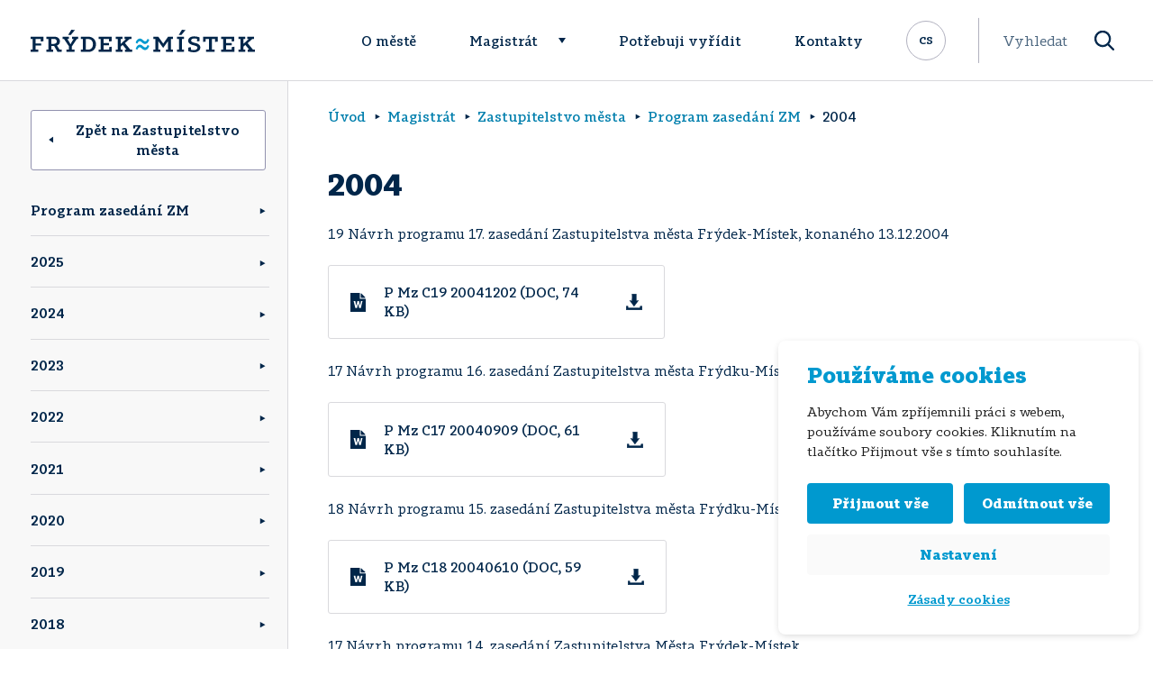

--- FILE ---
content_type: text/html; charset=UTF-8
request_url: https://www.frydekmistek.cz/magistrat/zastupitelstvo-mesta/program-zasedani-zm/2004-2/
body_size: 27720
content:
<!DOCTYPE html>
<html lang="cs">
<head>
    <meta http-equiv="Content-Type" content="text/html; charset=utf-8">
    <meta name="viewport" content="width=device-width, initial-scale=1.0">
    <meta name="author" content="ImperialMedia s.r.o. | https://www.imperialmedia.cz">

    <link rel="apple-touch-icon" sizes="180x180" href="/apple-touch-icon.png">
    <link rel="icon" type="image/png" sizes="32x32" href="/favicon-32x32.png">
    <link rel="icon" type="image/png" sizes="16x16" href="/favicon-16x16.png">
    <link rel="manifest" href="/site.webmanifest">
    <link rel="mask-icon" href="/safari-pinned-tab.svg" color="#0099cf">
    <meta name="msapplication-TileColor" content="#ffffff">
    <meta name="theme-color" content="#ffffff">

	
<!--noptimize-->
<script>window.im_cookie_bar_disable_full_features = false;</script>

	    <script src="https://www.frydekmistek.cz/wp-content/plugins/im-cookie-bar/js/js.cookie.min.js?ver=1767615064"></script>
	    <script src="https://www.frydekmistek.cz/wp-content/plugins/im-cookie-bar/js/cookie-bar.min.js?ver=1767615064"></script>
	    <script src="https://www.frydekmistek.cz/wp-content/plugins/im-cookie-bar/js/init.min.js?ver=1767615064"></script>
<!--/noptimize-->

<!--noptimize-->
<script>window.dataLayer = window.dataLayer || [];</script>
<!--/noptimize-->

<!--noptimize-->
<script>
	window.dataLayer.push({
		"page": {
		    "language":        null,
            "isHome":          false,
            "isCart":          false,
            "isCheckout":      false,
            "isOrderReceived": false,
            "isMyAccount":     false,
            "type":            "singular",
			"template":        null,
            "currency":        null		},
        "object": {
            "id":    1841,
            "type":  "page",
            "title": "2004"        }
	});
</script>
<!--/noptimize-->

<!--noptimize-->
<!-- Google Tag Manager -->
<script>
	(function(w,d,s,l,i){w[l]=w[l]||[];w[l].push({'gtm.start':
	new Date().getTime(),event:'gtm.js'});var f=d.getElementsByTagName(s)[0],
	j=d.createElement(s),dl=l!='dataLayer'?'&l='+l:'';j.async=true;j.src=
	'https://www.googletagmanager.com/gtm.js?id='+i+dl;
    f.parentNode.insertBefore(j,f);
	})(window,document,'script','dataLayer','GTM-MM597ZB');
</script>
<!-- End Google Tag Manager -->
<!--/noptimize-->

<!--noptimize-->
	    <script src="https://www.frydekmistek.cz/wp-content/plugins/im-cookie-bar/js/main.min.js?ver=1767615064"></script>
<!--/noptimize-->
<title>2004 | Frýdek-Místek</title>

<!-- The SEO Framework od Sybre Waaijer -->
<meta name="robots" content="max-snippet:-1,max-image-preview:standard,max-video-preview:-1" />
<link rel="canonical" href="https://www.frydekmistek.cz/magistrat/zastupitelstvo-mesta/program-zasedani-zm/2004-2/" />
<meta name="description" content="19 Návrh programu 17. zasedání Zastupitelstva města Frýdek-Místek, konaného 13.12.2004 17 Návrh programu 16. zasedání Zastupitelstva města Frýdku-Místku…" />
<meta property="og:type" content="website" />
<meta property="og:locale" content="cs_CZ" />
<meta property="og:site_name" content="Frýdek-Místek" />
<meta property="og:title" content="2004" />
<meta property="og:description" content="19 Návrh programu 17. zasedání Zastupitelstva města Frýdek-Místek, konaného 13.12.2004 17 Návrh programu 16. zasedání Zastupitelstva města Frýdku-Místku,konaného dne 20.9.2004 18 Návrh programu 15." />
<meta property="og:url" content="https://www.frydekmistek.cz/magistrat/zastupitelstvo-mesta/program-zasedani-zm/2004-2/" />
<meta name="twitter:card" content="summary_large_image" />
<meta name="twitter:title" content="2004" />
<meta name="twitter:description" content="19 Návrh programu 17. zasedání Zastupitelstva města Frýdek-Místek, konaného 13.12.2004 17 Návrh programu 16. zasedání Zastupitelstva města Frýdku-Místku,konaného dne 20.9.2004 18 Návrh programu 15." />
<meta name="google-site-verification" content="EW91VgJr-Y3hAxZ45WTDIaw8Xks3tHsN5u-g4Tx56OM" />
<script type="application/ld+json">{"@context":"https://schema.org","@graph":[{"@type":"WebSite","@id":"https://www.frydekmistek.cz/#/schema/WebSite","url":"https://www.frydekmistek.cz/","name":"Frýdek-Místek","description":"Oficiální stránky statutárního města Frýdek-Místek","inLanguage":"cs","potentialAction":{"@type":"SearchAction","target":{"@type":"EntryPoint","urlTemplate":"https://www.frydekmistek.cz/search/{search_term_string}/"},"query-input":"required name=search_term_string"},"publisher":{"@type":"Organization","@id":"https://www.frydekmistek.cz/#/schema/Organization","name":"Frýdek-Místek","url":"https://www.frydekmistek.cz/"}},{"@type":"WebPage","@id":"https://www.frydekmistek.cz/magistrat/zastupitelstvo-mesta/program-zasedani-zm/2004-2/","url":"https://www.frydekmistek.cz/magistrat/zastupitelstvo-mesta/program-zasedani-zm/2004-2/","name":"2004 | Frýdek-Místek","description":"19 Návrh programu 17. zasedání Zastupitelstva města Frýdek-Místek, konaného 13.12.2004 17 Návrh programu 16. zasedání Zastupitelstva města Frýdku-Místku…","inLanguage":"cs","isPartOf":{"@id":"https://www.frydekmistek.cz/#/schema/WebSite"},"breadcrumb":{"@type":"BreadcrumbList","@id":"https://www.frydekmistek.cz/#/schema/BreadcrumbList","itemListElement":[{"@type":"ListItem","position":1,"item":"https://www.frydekmistek.cz/","name":"Frýdek-Místek"},{"@type":"ListItem","position":2,"item":"https://www.frydekmistek.cz/magistrat/","name":"Magistrát"},{"@type":"ListItem","position":3,"item":"https://www.frydekmistek.cz/magistrat/zastupitelstvo-mesta/","name":"Zastupitelstvo města"},{"@type":"ListItem","position":4,"item":"https://www.frydekmistek.cz/magistrat/zastupitelstvo-mesta/program-zasedani-zm/","name":"Program zasedání ZM"},{"@type":"ListItem","position":5,"name":"2004"}]},"potentialAction":{"@type":"ReadAction","target":"https://www.frydekmistek.cz/magistrat/zastupitelstvo-mesta/program-zasedani-zm/2004-2/"}}]}</script>
<!-- / The SEO Framework od Sybre Waaijer | 4.75ms meta | 0.28ms boot -->

<link rel="alternate" title="oEmbed (JSON)" type="application/json+oembed" href="https://www.frydekmistek.cz/wp-json/oembed/1.0/embed?url=https%3A%2F%2Fwww.frydekmistek.cz%2Fmagistrat%2Fzastupitelstvo-mesta%2Fprogram-zasedani-zm%2F2004-2%2F" />
<link rel="alternate" title="oEmbed (XML)" type="text/xml+oembed" href="https://www.frydekmistek.cz/wp-json/oembed/1.0/embed?url=https%3A%2F%2Fwww.frydekmistek.cz%2Fmagistrat%2Fzastupitelstvo-mesta%2Fprogram-zasedani-zm%2F2004-2%2F&#038;format=xml" />
<style id='wp-img-auto-sizes-contain-inline-css' type='text/css'>
img:is([sizes=auto i],[sizes^="auto," i]){contain-intrinsic-size:3000px 1500px}
/*# sourceURL=wp-img-auto-sizes-contain-inline-css */
</style>
<style id='wp-block-library-inline-css' type='text/css'>
:root{--wp-block-synced-color:#7a00df;--wp-block-synced-color--rgb:122,0,223;--wp-bound-block-color:var(--wp-block-synced-color);--wp-editor-canvas-background:#ddd;--wp-admin-theme-color:#007cba;--wp-admin-theme-color--rgb:0,124,186;--wp-admin-theme-color-darker-10:#006ba1;--wp-admin-theme-color-darker-10--rgb:0,107,160.5;--wp-admin-theme-color-darker-20:#005a87;--wp-admin-theme-color-darker-20--rgb:0,90,135;--wp-admin-border-width-focus:2px}@media (min-resolution:192dpi){:root{--wp-admin-border-width-focus:1.5px}}.wp-element-button{cursor:pointer}:root .has-very-light-gray-background-color{background-color:#eee}:root .has-very-dark-gray-background-color{background-color:#313131}:root .has-very-light-gray-color{color:#eee}:root .has-very-dark-gray-color{color:#313131}:root .has-vivid-green-cyan-to-vivid-cyan-blue-gradient-background{background:linear-gradient(135deg,#00d084,#0693e3)}:root .has-purple-crush-gradient-background{background:linear-gradient(135deg,#34e2e4,#4721fb 50%,#ab1dfe)}:root .has-hazy-dawn-gradient-background{background:linear-gradient(135deg,#faaca8,#dad0ec)}:root .has-subdued-olive-gradient-background{background:linear-gradient(135deg,#fafae1,#67a671)}:root .has-atomic-cream-gradient-background{background:linear-gradient(135deg,#fdd79a,#004a59)}:root .has-nightshade-gradient-background{background:linear-gradient(135deg,#330968,#31cdcf)}:root .has-midnight-gradient-background{background:linear-gradient(135deg,#020381,#2874fc)}:root{--wp--preset--font-size--normal:16px;--wp--preset--font-size--huge:42px}.has-regular-font-size{font-size:1em}.has-larger-font-size{font-size:2.625em}.has-normal-font-size{font-size:var(--wp--preset--font-size--normal)}.has-huge-font-size{font-size:var(--wp--preset--font-size--huge)}.has-text-align-center{text-align:center}.has-text-align-left{text-align:left}.has-text-align-right{text-align:right}.has-fit-text{white-space:nowrap!important}#end-resizable-editor-section{display:none}.aligncenter{clear:both}.items-justified-left{justify-content:flex-start}.items-justified-center{justify-content:center}.items-justified-right{justify-content:flex-end}.items-justified-space-between{justify-content:space-between}.screen-reader-text{border:0;clip-path:inset(50%);height:1px;margin:-1px;overflow:hidden;padding:0;position:absolute;width:1px;word-wrap:normal!important}.screen-reader-text:focus{background-color:#ddd;clip-path:none;color:#444;display:block;font-size:1em;height:auto;left:5px;line-height:normal;padding:15px 23px 14px;text-decoration:none;top:5px;width:auto;z-index:100000}html :where(.has-border-color){border-style:solid}html :where([style*=border-top-color]){border-top-style:solid}html :where([style*=border-right-color]){border-right-style:solid}html :where([style*=border-bottom-color]){border-bottom-style:solid}html :where([style*=border-left-color]){border-left-style:solid}html :where([style*=border-width]){border-style:solid}html :where([style*=border-top-width]){border-top-style:solid}html :where([style*=border-right-width]){border-right-style:solid}html :where([style*=border-bottom-width]){border-bottom-style:solid}html :where([style*=border-left-width]){border-left-style:solid}html :where(img[class*=wp-image-]){height:auto;max-width:100%}:where(figure){margin:0 0 1em}html :where(.is-position-sticky){--wp-admin--admin-bar--position-offset:var(--wp-admin--admin-bar--height,0px)}@media screen and (max-width:600px){html :where(.is-position-sticky){--wp-admin--admin-bar--position-offset:0px}}

/*# sourceURL=wp-block-library-inline-css */
</style><style id='wp-block-paragraph-inline-css' type='text/css'>
.is-small-text{font-size:.875em}.is-regular-text{font-size:1em}.is-large-text{font-size:2.25em}.is-larger-text{font-size:3em}.has-drop-cap:not(:focus):first-letter{float:left;font-size:8.4em;font-style:normal;font-weight:100;line-height:.68;margin:.05em .1em 0 0;text-transform:uppercase}body.rtl .has-drop-cap:not(:focus):first-letter{float:none;margin-left:.1em}p.has-drop-cap.has-background{overflow:hidden}:root :where(p.has-background){padding:1.25em 2.375em}:where(p.has-text-color:not(.has-link-color)) a{color:inherit}p.has-text-align-left[style*="writing-mode:vertical-lr"],p.has-text-align-right[style*="writing-mode:vertical-rl"]{rotate:180deg}
/*# sourceURL=https://www.frydekmistek.cz/wp-includes/blocks/paragraph/style.min.css */
</style>
<style id='global-styles-inline-css' type='text/css'>
:root{--wp--preset--aspect-ratio--square: 1;--wp--preset--aspect-ratio--4-3: 4/3;--wp--preset--aspect-ratio--3-4: 3/4;--wp--preset--aspect-ratio--3-2: 3/2;--wp--preset--aspect-ratio--2-3: 2/3;--wp--preset--aspect-ratio--16-9: 16/9;--wp--preset--aspect-ratio--9-16: 9/16;--wp--preset--color--black: #000000;--wp--preset--color--cyan-bluish-gray: #abb8c3;--wp--preset--color--white: #ffffff;--wp--preset--color--pale-pink: #f78da7;--wp--preset--color--vivid-red: #cf2e2e;--wp--preset--color--luminous-vivid-orange: #ff6900;--wp--preset--color--luminous-vivid-amber: #fcb900;--wp--preset--color--light-green-cyan: #7bdcb5;--wp--preset--color--vivid-green-cyan: #00d084;--wp--preset--color--pale-cyan-blue: #8ed1fc;--wp--preset--color--vivid-cyan-blue: #0693e3;--wp--preset--color--vivid-purple: #9b51e0;--wp--preset--gradient--vivid-cyan-blue-to-vivid-purple: linear-gradient(135deg,rgb(6,147,227) 0%,rgb(155,81,224) 100%);--wp--preset--gradient--light-green-cyan-to-vivid-green-cyan: linear-gradient(135deg,rgb(122,220,180) 0%,rgb(0,208,130) 100%);--wp--preset--gradient--luminous-vivid-amber-to-luminous-vivid-orange: linear-gradient(135deg,rgb(252,185,0) 0%,rgb(255,105,0) 100%);--wp--preset--gradient--luminous-vivid-orange-to-vivid-red: linear-gradient(135deg,rgb(255,105,0) 0%,rgb(207,46,46) 100%);--wp--preset--gradient--very-light-gray-to-cyan-bluish-gray: linear-gradient(135deg,rgb(238,238,238) 0%,rgb(169,184,195) 100%);--wp--preset--gradient--cool-to-warm-spectrum: linear-gradient(135deg,rgb(74,234,220) 0%,rgb(151,120,209) 20%,rgb(207,42,186) 40%,rgb(238,44,130) 60%,rgb(251,105,98) 80%,rgb(254,248,76) 100%);--wp--preset--gradient--blush-light-purple: linear-gradient(135deg,rgb(255,206,236) 0%,rgb(152,150,240) 100%);--wp--preset--gradient--blush-bordeaux: linear-gradient(135deg,rgb(254,205,165) 0%,rgb(254,45,45) 50%,rgb(107,0,62) 100%);--wp--preset--gradient--luminous-dusk: linear-gradient(135deg,rgb(255,203,112) 0%,rgb(199,81,192) 50%,rgb(65,88,208) 100%);--wp--preset--gradient--pale-ocean: linear-gradient(135deg,rgb(255,245,203) 0%,rgb(182,227,212) 50%,rgb(51,167,181) 100%);--wp--preset--gradient--electric-grass: linear-gradient(135deg,rgb(202,248,128) 0%,rgb(113,206,126) 100%);--wp--preset--gradient--midnight: linear-gradient(135deg,rgb(2,3,129) 0%,rgb(40,116,252) 100%);--wp--preset--font-size--small: 13px;--wp--preset--font-size--medium: 20px;--wp--preset--font-size--large: 36px;--wp--preset--font-size--x-large: 42px;--wp--preset--spacing--20: 0.44rem;--wp--preset--spacing--30: 0.67rem;--wp--preset--spacing--40: 1rem;--wp--preset--spacing--50: 1.5rem;--wp--preset--spacing--60: 2.25rem;--wp--preset--spacing--70: 3.38rem;--wp--preset--spacing--80: 5.06rem;--wp--preset--shadow--natural: 6px 6px 9px rgba(0, 0, 0, 0.2);--wp--preset--shadow--deep: 12px 12px 50px rgba(0, 0, 0, 0.4);--wp--preset--shadow--sharp: 6px 6px 0px rgba(0, 0, 0, 0.2);--wp--preset--shadow--outlined: 6px 6px 0px -3px rgb(255, 255, 255), 6px 6px rgb(0, 0, 0);--wp--preset--shadow--crisp: 6px 6px 0px rgb(0, 0, 0);}:where(.is-layout-flex){gap: 0.5em;}:where(.is-layout-grid){gap: 0.5em;}body .is-layout-flex{display: flex;}.is-layout-flex{flex-wrap: wrap;align-items: center;}.is-layout-flex > :is(*, div){margin: 0;}body .is-layout-grid{display: grid;}.is-layout-grid > :is(*, div){margin: 0;}:where(.wp-block-columns.is-layout-flex){gap: 2em;}:where(.wp-block-columns.is-layout-grid){gap: 2em;}:where(.wp-block-post-template.is-layout-flex){gap: 1.25em;}:where(.wp-block-post-template.is-layout-grid){gap: 1.25em;}.has-black-color{color: var(--wp--preset--color--black) !important;}.has-cyan-bluish-gray-color{color: var(--wp--preset--color--cyan-bluish-gray) !important;}.has-white-color{color: var(--wp--preset--color--white) !important;}.has-pale-pink-color{color: var(--wp--preset--color--pale-pink) !important;}.has-vivid-red-color{color: var(--wp--preset--color--vivid-red) !important;}.has-luminous-vivid-orange-color{color: var(--wp--preset--color--luminous-vivid-orange) !important;}.has-luminous-vivid-amber-color{color: var(--wp--preset--color--luminous-vivid-amber) !important;}.has-light-green-cyan-color{color: var(--wp--preset--color--light-green-cyan) !important;}.has-vivid-green-cyan-color{color: var(--wp--preset--color--vivid-green-cyan) !important;}.has-pale-cyan-blue-color{color: var(--wp--preset--color--pale-cyan-blue) !important;}.has-vivid-cyan-blue-color{color: var(--wp--preset--color--vivid-cyan-blue) !important;}.has-vivid-purple-color{color: var(--wp--preset--color--vivid-purple) !important;}.has-black-background-color{background-color: var(--wp--preset--color--black) !important;}.has-cyan-bluish-gray-background-color{background-color: var(--wp--preset--color--cyan-bluish-gray) !important;}.has-white-background-color{background-color: var(--wp--preset--color--white) !important;}.has-pale-pink-background-color{background-color: var(--wp--preset--color--pale-pink) !important;}.has-vivid-red-background-color{background-color: var(--wp--preset--color--vivid-red) !important;}.has-luminous-vivid-orange-background-color{background-color: var(--wp--preset--color--luminous-vivid-orange) !important;}.has-luminous-vivid-amber-background-color{background-color: var(--wp--preset--color--luminous-vivid-amber) !important;}.has-light-green-cyan-background-color{background-color: var(--wp--preset--color--light-green-cyan) !important;}.has-vivid-green-cyan-background-color{background-color: var(--wp--preset--color--vivid-green-cyan) !important;}.has-pale-cyan-blue-background-color{background-color: var(--wp--preset--color--pale-cyan-blue) !important;}.has-vivid-cyan-blue-background-color{background-color: var(--wp--preset--color--vivid-cyan-blue) !important;}.has-vivid-purple-background-color{background-color: var(--wp--preset--color--vivid-purple) !important;}.has-black-border-color{border-color: var(--wp--preset--color--black) !important;}.has-cyan-bluish-gray-border-color{border-color: var(--wp--preset--color--cyan-bluish-gray) !important;}.has-white-border-color{border-color: var(--wp--preset--color--white) !important;}.has-pale-pink-border-color{border-color: var(--wp--preset--color--pale-pink) !important;}.has-vivid-red-border-color{border-color: var(--wp--preset--color--vivid-red) !important;}.has-luminous-vivid-orange-border-color{border-color: var(--wp--preset--color--luminous-vivid-orange) !important;}.has-luminous-vivid-amber-border-color{border-color: var(--wp--preset--color--luminous-vivid-amber) !important;}.has-light-green-cyan-border-color{border-color: var(--wp--preset--color--light-green-cyan) !important;}.has-vivid-green-cyan-border-color{border-color: var(--wp--preset--color--vivid-green-cyan) !important;}.has-pale-cyan-blue-border-color{border-color: var(--wp--preset--color--pale-cyan-blue) !important;}.has-vivid-cyan-blue-border-color{border-color: var(--wp--preset--color--vivid-cyan-blue) !important;}.has-vivid-purple-border-color{border-color: var(--wp--preset--color--vivid-purple) !important;}.has-vivid-cyan-blue-to-vivid-purple-gradient-background{background: var(--wp--preset--gradient--vivid-cyan-blue-to-vivid-purple) !important;}.has-light-green-cyan-to-vivid-green-cyan-gradient-background{background: var(--wp--preset--gradient--light-green-cyan-to-vivid-green-cyan) !important;}.has-luminous-vivid-amber-to-luminous-vivid-orange-gradient-background{background: var(--wp--preset--gradient--luminous-vivid-amber-to-luminous-vivid-orange) !important;}.has-luminous-vivid-orange-to-vivid-red-gradient-background{background: var(--wp--preset--gradient--luminous-vivid-orange-to-vivid-red) !important;}.has-very-light-gray-to-cyan-bluish-gray-gradient-background{background: var(--wp--preset--gradient--very-light-gray-to-cyan-bluish-gray) !important;}.has-cool-to-warm-spectrum-gradient-background{background: var(--wp--preset--gradient--cool-to-warm-spectrum) !important;}.has-blush-light-purple-gradient-background{background: var(--wp--preset--gradient--blush-light-purple) !important;}.has-blush-bordeaux-gradient-background{background: var(--wp--preset--gradient--blush-bordeaux) !important;}.has-luminous-dusk-gradient-background{background: var(--wp--preset--gradient--luminous-dusk) !important;}.has-pale-ocean-gradient-background{background: var(--wp--preset--gradient--pale-ocean) !important;}.has-electric-grass-gradient-background{background: var(--wp--preset--gradient--electric-grass) !important;}.has-midnight-gradient-background{background: var(--wp--preset--gradient--midnight) !important;}.has-small-font-size{font-size: var(--wp--preset--font-size--small) !important;}.has-medium-font-size{font-size: var(--wp--preset--font-size--medium) !important;}.has-large-font-size{font-size: var(--wp--preset--font-size--large) !important;}.has-x-large-font-size{font-size: var(--wp--preset--font-size--x-large) !important;}
/*# sourceURL=global-styles-inline-css */
</style>

<style id='classic-theme-styles-inline-css' type='text/css'>
/*! This file is auto-generated */
.wp-block-button__link{color:#fff;background-color:#32373c;border-radius:9999px;box-shadow:none;text-decoration:none;padding:calc(.667em + 2px) calc(1.333em + 2px);font-size:1.125em}.wp-block-file__button{background:#32373c;color:#fff;text-decoration:none}
/*# sourceURL=/wp-includes/css/classic-themes.min.css */
</style>
<link rel='stylesheet' id='contact-form-7-css' href='https://www.frydekmistek.cz/wp-content/plugins/contact-form-7/includes/css/styles.css?ver=6.1.4' type='text/css' media='all' />
<style id='contact-form-7-inline-css' type='text/css'>
.wpcf7 .wpcf7-recaptcha iframe {margin-bottom: 0;}.wpcf7 .wpcf7-recaptcha[data-align="center"] > div {margin: 0 auto;}.wpcf7 .wpcf7-recaptcha[data-align="right"] > div {margin: 0 0 0 auto;}
/*# sourceURL=contact-form-7-inline-css */
</style>
<link rel='stylesheet' id='im-cookie-bar-css' href='https://www.frydekmistek.cz/wp-content/plugins/im-cookie-bar/css/im-cookie-bar.css?ver=1767615064' type='text/css' media='all' />
<link rel='stylesheet' id='wppopups-base-css' href='https://www.frydekmistek.cz/wp-content/plugins/wp-popups-lite/src/assets/css/wppopups-base.css?ver=2.2.0.3' type='text/css' media='all' />
<link rel='stylesheet' id='frydek-mistek-css' href='https://www.frydekmistek.cz/wp-content/themes/frydek-mistek/css/front.css?ver=1740071300' type='text/css' media='all' />
<link rel='stylesheet' id='newsletter-css' href='https://www.frydekmistek.cz/wp-content/plugins/newsletter/style.css?ver=9.1.0' type='text/css' media='all' />
<link rel='stylesheet' id='fancybox-css' href='https://www.frydekmistek.cz/wp-content/plugins/easy-fancybox/fancybox/1.3.28/jquery.fancybox.min.css?ver=6.9' type='text/css' media='screen' />
<style id='fancybox-inline-css' type='text/css'>
#fancybox-content{border-color:#ffffff;}#fancybox-title,#fancybox-title-float-main{color:#fff}.fancybox-hidden{display:none}#fancybox-content .fancybox-hidden,#fancybox-tmp .fancybox-hidden{display:revert}
/*# sourceURL=fancybox-inline-css */
</style>
<script type="text/javascript" src="https://www.frydekmistek.cz/wp-includes/js/jquery/jquery.min.js?ver=3.7.1" id="jquery-core-js"></script>

<style>
    :root {
        --im-cookie-bar-headings-color: #0099cf;
        --im-cookie-bar-text-color: #1d1d1d;
        --im-cookie-bar-primary-color: #0099cf;
        --im-cookie-bar-primary-text-color: #ffffff;
        --im-cookie-bar-inactive-switcher-color: #e0e0e0;
        --im-cookie-bar-background-color: #ffffff;
        --im-cookie-bar-blocks-background-color: #fafafa;
    }
</style>
	<style>img#wpstats{display:none}</style>
				<style type="text/css" id="wp-custom-css">
			.otgs-development-site-front-end {
	display: none;
}

/* nastavení z důvodu zrušení hierarchie u menu v patičce, kdy původně první položka byla nadřazena a ostatní spadaly pod ní -- pokud se to nastaví opět zpět, tak toto smazat */
#menu-zapati li {
	padding-left:40px!important;
}
@media (min-width: 1200px) { 	
	#menu-item-35  {
		border-right: 1px solid #d9d9dd;
	}
	#menu-item-39 {
		border-right: 1px solid #d9d9dd;
	}
	#menu-item-43 {
		border-right: 1px solid #d9d9dd;
	}
	#menu-zapati li {
	padding-bottom: 16px!important;
	}
}
	
/* stylování kontaktního formuláře*/
.wpcf7 {
	border: 1px solid #d9d9dd;
	border-radius: 0.19rem;
	max-width: 33rem;
	}	
.wpcf7-form  {
	margin: 3%;
	}
.wpcf7-textarea {
	width: 96%;
	margin: 1%;
	border: 1px solid #9292af;
	border-radius: 0.19rem;
	}
.wpcf7 label {
	margin: 1%;
	color: #00264a;
	width: 100%;
	}
.pole input{
	max-width: 18rem;
	width: 100%;
}
.wpcf7 input {
	margin: 1%;
	height: 35px;
	border: 1px solid #9292af;
	border-radius: 0.19rem;
	}
.wpcf7-submit{
 background-color: #ffffff;
 border: 1px solid #9292af;
 border-radius: 0.19rem;
 width: 8rem;
 font-weight: bolder;
 font-family: Tabac Slab;
	color: #00264a;
	}
.wpcf7-submit:hover{
	background-color: #f0f0f0;
	color: #007fad;
	border: 1px solid #007fad;
	}

/*Stav ovzduší*/
#ovzdusi{
	background: #007fad;  /*rgba(0, 150, 0,0.2);*/
	text-align: center;
}
#air{
	text-align: center;
}
.seda-mezera {
	background-color: #f0f0f0;
}
/*Lišta s Plánkem budov v Kontaktech*/
#plan_budov{
	color: white; 
	font-size: 100%;
	padding: 8px;
	background: linear-gradient(to right, 							rgba(0,38,74,1), 												rgba(0,127,173,1));
	text-align: center; 
	width: 100%; 
	height: auto; 
	border-radius: 0.19rem;
}	

#plan_budov:hover{
	font-size: 110%;
	text-decoration: none;
		box-shadow: 0 15px 22px 0 rgba(99, 			99, 99, 0.28);
}	

/*Stránka s informacemi o ovzduší */
.ovzdusivypis {
	background-color: #f8f8f8!important;
}		</style>
		
	
	</head>

<body class="wp-singular page-template-default page page-id-1841 page-child parent-pageid-1637 wp-theme-frydek-mistek sp-easy-accordion-enabled">


<!-- Google Tag Manager (noscript) -->
<noscript>
	<iframe
		src="https://www.googletagmanager.com/ns.html?id=GTM-MM597ZB"
        height="0"
		width="0"
		style="display:none; visibility:hidden"
	></iframe>
</noscript>
<!-- End Google Tag Manager (noscript) -->

<header id="site-header">
    <div class="container">
		        <a
            href="https://www.frydekmistek.cz"
            id="site-logo"
            aria-label="Úvodní stránka"
        >
            <span class="d-block d-sm-none"><svg xmlns="http://www.w3.org/2000/svg" width="81.303" height="22.688" viewBox="0 0 81.303 22.688">
    <path class="text"
          d="M0,0V3.533H3.186V19.591H0v3.1H12.086v-3.1H7.768V13.527h8.595v-3.36H7.768V3.4h8.115V7.418l4.1-.566V0Z"
          transform="translate(0 0)" fill="#00264a"/>
    <path class="wave"
          d="M30.783,9.816c1.874-4.756,4.319-6.2,6.676-6.2,4.1,0,5.5,4.234,8.289,4.234,1.485,0,2.446-.742,3.885-3.839l2.618,1.613c-1.877,4.8-4.275,6.24-6.677,6.24-4.1,0-5.5-4.232-8.292-4.232-1.481,0-2.442.741-3.883,3.839Zm0,9.338c1.874-4.8,4.319-6.239,6.676-6.239,4.1,0,5.5,4.232,8.289,4.232,1.485,0,2.446-.742,3.885-3.84l2.618,1.614c-1.877,4.8-4.275,6.24-6.677,6.24-4.1,0-5.5-4.232-8.292-4.232-1.481,0-2.442.742-3.883,3.84Z"
          transform="translate(-6.603 -0.776)" fill="#0091ca"/>
    <path class="text"
          d="M65.286,19.59H68.47V3.533H65.286V0h7.637L80.38,10.471,87.8,0h7.505V3.533H92.163V19.59h3.143v3.578H84.528V19.59h3.186V6.677L80.294,17.06,72.923,6.677V19.59h3.139v3.578H65.286Z"
          transform="translate(-14.004 0)" fill="#00264a"/>
</svg>
</span>
            <span class="d-none d-sm-block"><svg xmlns="http://www.w3.org/2000/svg" width="248.449" height="24.248" viewBox="0 0 248.449 24.248">
    <path class="text" d="M32.784,0,29.359,5.462h2.963L36.766.312Z" transform="translate(12.259)" fill="#00264a"/>
    <path class="text"
          d="M0,19.14H2.252V7.787H0v-2.5H14.13v4.842l-2.9.4V7.695H5.493v4.781H11.57v2.377H5.493V19.14H8.546v2.529H0Zm34.256,0v2.529H29.775l-3.792-6.385H22.96V19.14h2v2.529H17.47V19.14h2.254V7.787H17.47v-2.5h8.793c3.452,0,6.107,1.663,6.107,4.97a4.637,4.637,0,0,1-3.239,4.5L32,19.14Zm-5.312-8.823c0-1.853-1.386-2.622-3.239-2.622H22.96V13.03h2.533c1.911,0,3.452-.832,3.452-2.713M39.582,21.669h8.946V19.14H45.659V15.623l5.46-7.836h1.556v-2.5h-6.77v2.5h1.7l-2.068,3.147-1.418,2.5-1.42-2.5L40.632,7.787H42.3v-2.5h-7v2.5h1.67l5.456,7.836V19.14H39.582Zm32.781-8.206c0,4.906-3.547,8.206-8.451,8.206h-8.44V19.14h2.251V7.787H55.471v-2.5h8.44c4.9,0,8.451,3.3,8.451,8.174m-3.361,0c0-3.548-2.159-5.676-5.15-5.676h-2.89V19.14h2.89c2.991,0,5.15-2.1,5.15-5.677m6.239,8.206h14.62V16.024l-2.9.4v2.807H80.73V14.544h6.077V12.167H80.73V7.695h6.046v2.838l2.93-.4V5.289H75.24v2.5h2.251V19.14H75.24Zm19.059,0h7.529V19.14H99.789V15.991l2.159-1.848,4.258,5h-1.6v2.529h7.9V19.14h-2.132L104.509,12.2l5.061-4.411h2.1v-2.5h-7.68v2.5h1.633l-5.83,5.243V7.787h2.038v-2.5H94.3v2.5h2.254V19.14H94.3Z"
          transform="translate(0 2.208)" fill="#00264a"/>
    <path class="wave"
          d="M82.035,11.071c1.327-3.362,3.053-4.377,4.718-4.377,2.9,0,3.89,2.991,5.864,2.991,1.049,0,1.728-.524,2.746-2.716l1.853,1.138c-1.33,3.394-3.026,4.414-4.723,4.414-2.9,0-3.887-2.992-5.862-2.992-1.049,0-1.728.524-2.743,2.717Zm0,6.6c1.327-3.392,3.053-4.41,4.718-4.41,2.9,0,3.89,2.992,5.864,2.992,1.049,0,1.728-.523,2.746-2.712l1.853,1.138c-1.33,3.4-3.026,4.409-4.723,4.409-2.9,0-3.887-2.988-5.862-2.988-1.049,0-1.728.522-2.743,2.717Z"
          transform="translate(34.253 2.794)" fill="#0099cf"/>
    <path class="text"
          d="M122.094,21.348h2.254V10h-2.254V7.5h7.713V10h-2.22V21.348h2.22v2.529h-7.713ZM127.553,0l-3.422,5.46h2.963L131.532.309ZM134.6,23.106a17.281,17.281,0,0,0,5.914,1.141c3.765,0,7.453-1.542,7.453-5.211s-4.243-4.413-7.146-5.154c-1.571-.434-3.137-.924-3.137-2.254,0-1.633,1.9-2.218,3.666-2.218a12.059,12.059,0,0,1,2.851.339v2.841l2.9-.4V8.176a17.989,17.989,0,0,0-6-1.049c-4.043,0-6.626,1.851-6.626,4.657,0,3.547,3.724,4.382,6.562,5.092,1.789.493,3.751.955,3.751,2.4,0,1.853-2.237,2.654-4.244,2.654a12.24,12.24,0,0,1-3.015-.4V18.757l-2.929.4Zm19.8.771h9.38V21.348H160.7V10h3.585v3.116l2.93-.37V7.5H150.928v5.613l2.933-.37V10h3.6V21.348H154.4Zm16.714,0h14.62V18.232l-2.9.4v2.81h-6.232V16.752h6.077V14.375h-6.077V9.9h6.046v2.838l2.93-.4V7.5H171.116V10h2.251V21.348h-2.251Zm19.059,0H197.7V21.348h-2.036V18.2l2.159-1.848,4.255,5h-1.6v2.529h7.9V21.348h-2.132l-5.862-6.942L205.448,10h2.1V7.5h-7.68V10H201.5l-5.83,5.243V10H197.7V7.5h-7.529V10h2.254V21.348h-2.254Zm-94.205,0h7.616V21.348h-2.217v-9.13l5.4,7.341,5.421-7.341v9.13h-2.254v2.529h7.619V21.348h-2.22V10h2.22V7.5h-5.3l-5.418,7.4-5.467-7.4h-5.4V10H98.22V21.348H95.969Z"
          transform="translate(40.071 -0.001)" fill="#00264a"/>
</svg>
</span>
        </a>

		        <div id="site-navigation">
						
<nav
    id="site-menu"
    aria-label="Hlavní menu"
>
    <ul>
		            <li class=" menu-item menu-item-type-post_type menu-item-object-page">
                <a href="https://www.frydekmistek.cz/o-meste/">
					O městě                </a>

				            </li>
		            <li class=" menu-item menu-item-type-post_type menu-item-object-page current-page-ancestor menu-item-has-children">
                <a href="https://www.frydekmistek.cz/magistrat/">
					Magistrát                </a>

				                    <button
                        type="button"
                        class="expand-button"
                        aria-label="Rozbalit menu"
                        aria-controls="megamenu-2932"
                        aria-expanded="false"
                    >
						<svg xmlns="http://www.w3.org/2000/svg" width="6px" height="8px" viewBox="0 0 6 8">
    <path fill="currentColor" d="M4,0,8,6H0Z" transform="translate(6) rotate(90)"/>
</svg>
                    </button>

                    <div id="megamenu-2932" class="megamenu">
													
                            <ul class="first-col">
								                                    <li class="menu-item menu-item-type-custom menu-item-object-custom menu-item-has-children">
                                        <a href="https://www.frydekmistek.cz/magistrat/zastupitelstvo-mesta/">
											Zastupitelstvo města                                        </a>

										                                            <ul>
												                                                    <li class=" menu-item menu-item-type-custom menu-item-object-custom">
                                                        <a href="https://www.frydekmistek.cz/magistrat/zastupitelstvo-mesta/jednaci-rad-zm/">
															Jednací řád                                                        </a>
                                                    </li>
												                                                    <li class=" menu-item menu-item-type-custom menu-item-object-custom">
                                                        <a href="https://www.frydekmistek.cz/magistrat/zastupitelstvo-mesta/jednaci-rad-zm/">
															Harmonogram zasedání                                                        </a>
                                                    </li>
												                                                    <li class=" menu-item menu-item-type-custom menu-item-object-custom">
                                                        <a href="https://www.frydekmistek.cz/magistrat/zastupitelstvo-mesta/on-line-zasedani-zm/">
															On-line zasedání                                                        </a>
                                                    </li>
												                                                    <li class=" menu-item menu-item-type-custom menu-item-object-custom">
                                                        <a href="https://www.frydekmistek.cz/magistrat/zastupitelstvo-mesta/">
															...další                                                        </a>
                                                    </li>
												                                            </ul>
										                                    </li>
								                                    <li class="menu-item menu-item-type-custom menu-item-object-custom menu-item-has-children">
                                        <a href="https://www.frydekmistek.cz/magistrat/rada-mesta/">
											Rada města                                        </a>

										                                            <ul>
												                                                    <li class=" menu-item menu-item-type-custom menu-item-object-custom">
                                                        <a href="https://www.frydekmistek.cz/magistrat/rada-mesta/seznam-clenu/">
															Seznam členů                                                        </a>
                                                    </li>
												                                                    <li class=" menu-item menu-item-type-custom menu-item-object-custom">
                                                        <a href="https://www.frydekmistek.cz/magistrat/rada-mesta/usneseni-rm/">
															Usnesení                                                        </a>
                                                    </li>
												                                                    <li class=" menu-item menu-item-type-custom menu-item-object-custom">
                                                        <a href="https://www.frydekmistek.cz/magistrat/rada-mesta/program-schuzi-rm/">
															Program schůzí                                                        </a>
                                                    </li>
												                                                    <li class=" menu-item menu-item-type-custom menu-item-object-custom">
                                                        <a href="https://www.frydekmistek.cz/magistrat/rada-mesta/">
															...další                                                        </a>
                                                    </li>
												                                            </ul>
										                                    </li>
								                                    <li class="menu-item menu-item-type-custom menu-item-object-custom menu-item-has-children">
                                        <a href="https://www.frydekmistek.cz/magistrat/pravni-predpisy-mesta/">
											Právní předpisy města                                        </a>

										                                            <ul>
												                                                    <li class=" menu-item menu-item-type-custom menu-item-object-custom">
                                                        <a href="https://www.frydekmistek.cz/magistrat/pravni-predpisy-mesta/obecne-zavazne-vyhlasky/">
															Obecně závazné vyhlášky                                                        </a>
                                                    </li>
												                                                    <li class=" menu-item menu-item-type-custom menu-item-object-custom">
                                                        <a href="https://www.frydekmistek.cz/magistrat/pravni-predpisy-mesta/narizeni-mesta/">
															Nařízení města                                                        </a>
                                                    </li>
												                                            </ul>
										                                    </li>
								                                    <li class="menu-item menu-item-type-custom menu-item-object-custom menu-item-has-children">
                                        <a href="https://www.frydekmistek.cz/magistrat/rozpocet-a-finance/">
											Rozpočet a finance                                        </a>

										                                            <ul>
												                                                    <li class=" menu-item menu-item-type-custom menu-item-object-custom">
                                                        <a href="https://www.frydekmistek.cz/magistrat/rozpocet-a-finance/strednedoby-vyhled-rozpoctu/">
															Střednědobý výhled rozpočtu                                                        </a>
                                                    </li>
												                                                    <li class=" menu-item menu-item-type-custom menu-item-object-custom">
                                                        <a href="https://www.frydekmistek.cz/magistrat/rozpocet-a-finance/rozpocet/">
															Rozpočet                                                        </a>
                                                    </li>
												                                                    <li class=" menu-item menu-item-type-custom menu-item-object-custom">
                                                        <a href="https://www.frydekmistek.cz/magistrat/rozpocet-a-finance/rozpis-rozpoctu/">
															Rozpis rozpočtu                                                        </a>
                                                    </li>
												                                                    <li class=" menu-item menu-item-type-custom menu-item-object-custom">
                                                        <a href="https://www.frydekmistek.cz/magistrat/rozpocet-a-finance/">
															...další                                                        </a>
                                                    </li>
												                                            </ul>
										                                    </li>
								                            </ul>
													
                            <ul class="second-col">
								                                    <li class="menu-item menu-item-type-custom menu-item-object-custom menu-item-has-children">
                                        <a href="https://www.frydekmistek.cz/magistrat/odbory-magistratu/">
											Odbory magistrátu                                        </a>

										                                            <ul>
												                                                    <li class=" menu-item menu-item-type-custom menu-item-object-custom">
                                                        <a href="https://www.frydekmistek.cz/magistrat/odbory-magistratu/odbor-pravni-a-organizacni/">
															Odbor právní a organizační                                                        </a>
                                                    </li>
												                                                    <li class=" menu-item menu-item-type-custom menu-item-object-custom">
                                                        <a href="https://www.frydekmistek.cz/magistrat/odbory-magistratu/odbor-financni/">
															Odbor finanční                                                        </a>
                                                    </li>
												                                                    <li class=" menu-item menu-item-type-custom menu-item-object-custom">
                                                        <a href="https://www.frydekmistek.cz/magistrat/odbory-magistratu/odbor-vnitrnich-veci/">
															Odbor vnitřních věcí                                                        </a>
                                                    </li>
												                                                    <li class=" menu-item menu-item-type-custom menu-item-object-custom">
                                                        <a href="https://www.frydekmistek.cz/magistrat/odbory-magistratu/odbor-informacnich-technologii/">
															Odbor informačních technologií                                                        </a>
                                                    </li>
												                                                    <li class=" menu-item menu-item-type-custom menu-item-object-custom">
                                                        <a href="https://www.frydekmistek.cz/magistrat/odbory-magistratu/odbor-investicni/">
															Odbor investiční                                                        </a>
                                                    </li>
												                                                    <li class=" menu-item menu-item-type-custom menu-item-object-custom">
                                                        <a href="https://www.frydekmistek.cz/magistrat/odbory-magistratu/odbor-uzemniho-rozvoje-a-stavebniho-radu/">
															Odbor územního rozvoje a stavebního řádu                                                        </a>
                                                    </li>
												                                                    <li class=" menu-item menu-item-type-custom menu-item-object-custom">
                                                        <a href="https://www.frydekmistek.cz/magistrat/odbory-magistratu/odbor-spravy-obecniho-majetku/">
															Odbor správy obecního majetku                                                        </a>
                                                    </li>
												                                                    <li class=" menu-item menu-item-type-custom menu-item-object-custom">
                                                        <a href="https://www.frydekmistek.cz/magistrat/odbory-magistratu/odbor-zivotniho-prostredi-a-zemedelstvi/">
															Odbor životního prostředí a zemědělství                                                        </a>
                                                    </li>
												                                                    <li class=" menu-item menu-item-type-custom menu-item-object-custom">
                                                        <a href="https://www.frydekmistek.cz/magistrat/odbory-magistratu/odbor-dopravy-a-silnicniho-hospodarstvi/">
															Odbor dopravy a silničního hospodářství                                                        </a>
                                                    </li>
												                                                    <li class=" menu-item menu-item-type-custom menu-item-object-custom">
                                                        <a href="https://www.frydekmistek.cz/magistrat/odbory-magistratu/odbor-skolstvi-kultury-mladeze-a-telovychovy/">
															Odbor školství, kultury, mládeže a tělovýchovy                                                        </a>
                                                    </li>
												                                                    <li class=" menu-item menu-item-type-custom menu-item-object-custom">
                                                        <a href="https://www.frydekmistek.cz/magistrat/odbory-magistratu/odbor-socialnich-sluzeb/">
															Odbor sociálních služeb                                                        </a>
                                                    </li>
												                                                    <li class=" menu-item menu-item-type-custom menu-item-object-custom">
                                                        <a href="https://www.frydekmistek.cz/magistrat/odbory-magistratu/odbor-bezpecnostnich-rizik-a-prevence-kriminality/">
															Odbor bezpečnostních rizik a prevence kriminality                                                        </a>
                                                    </li>
												                                                    <li class=" menu-item menu-item-type-custom menu-item-object-custom">
                                                        <a href="https://www.frydekmistek.cz/magistrat/odbory-magistratu/odbor-zadavani-verejnych-zakazek/">
															Odbor zadávání veřejných zakázek                                                        </a>
                                                    </li>
												                                                    <li class=" menu-item menu-item-type-custom menu-item-object-custom">
                                                        <a href="https://www.frydekmistek.cz/magistrat/odbory-magistratu/interni-audit/">
															Interní audit                                                        </a>
                                                    </li>
												                                                    <li class=" menu-item menu-item-type-custom menu-item-object-custom">
                                                        <a href="https://www.frydekmistek.cz/magistrat/odbory-magistratu/zivnostensky-urad/">
															Živnostenský úřad                                                        </a>
                                                    </li>
												                                            </ul>
										                                    </li>
								                                    <li class="menu-item menu-item-type-custom menu-item-object-custom menu-item-has-children">
                                        <a href="https://www.frydekmistek.cz/magistrat/vedeni-mesta/">
											Vedení města                                        </a>

										                                            <ul>
												                                                    <li class=" menu-item menu-item-type-custom menu-item-object-custom">
                                                        <a href="https://www.frydekmistek.cz/kontakty/petr-korc/">
															Primátor                                                        </a>
                                                    </li>
												                                                    <li class=" menu-item menu-item-type-custom menu-item-object-custom">
                                                        <a href="https://www.frydekmistek.cz/magistrat/projekty/">
															Projekty                                                        </a>
                                                    </li>
												                                                    <li class=" menu-item menu-item-type-custom menu-item-object-custom">
                                                        <a href="https://www.frydekmistek.cz/magistrat/kontakty/">
															Kontakty                                                        </a>
                                                    </li>
												                                                    <li class=" menu-item menu-item-type-custom menu-item-object-custom">
                                                        <a href="https://www.frydekmistek.cz/magistrat/">
															...další                                                        </a>
                                                    </li>
												                                            </ul>
										                                    </li>
								                            </ul>
													
                            <ul class="third-col">
								                                    <li class="menu-item menu-item-type-custom menu-item-object-custom">
                                        <a href="https://www.frydekmistek.cz/magistrat/uredni-hodiny/">
											Úřední hodiny                                        </a>

										                                    </li>
								                                    <li class="menu-item menu-item-type-custom menu-item-object-custom">
                                        <a href="https://www.frydekmistek.cz/magistrat/odbory-magistratu/odbor-vnitrnich-veci/ztraty-a-nalezy/">
											Ztráty a nálezy                                        </a>

										                                    </li>
								                                    <li class="menu-item menu-item-type-custom menu-item-object-custom">
                                        <a href="https://www.frydekmistek.cz/magistrat/volna-pracovni-mista/">
											Volná pracovní místa                                        </a>

										                                    </li>
								                                    <li class="menu-item menu-item-type-custom menu-item-object-custom">
                                        <a href="https://www.frydekmistek.cz/magistrat/verejne-zakazky/">
											Veřejné zakázky                                        </a>

										                                    </li>
								                                    <li class="menu-item menu-item-type-custom menu-item-object-custom">
                                        <a href="https://www.frydekmistek.cz/magistrat/dotace/">
											Dotace                                        </a>

										                                    </li>
								                                    <li class="menu-item menu-item-type-custom menu-item-object-custom">
                                        <a href="https://www.frydekmistek.cz/magistrat/povinne-zverejnovane-informace/">
											Povinně zveřejňované informace                                        </a>

										                                    </li>
								                                    <li class="menu-item menu-item-type-custom menu-item-object-custom">
                                        <a href="https://www.frydekmistek.cz/magistrat/uredni-deska/">
											Úřední deska                                        </a>

										                                    </li>
								                                    <li class="menu-item menu-item-type-custom menu-item-object-custom">
                                        <a href="https://www.frydekmistek.cz/magistrat/">
											...další                                        </a>

										                                    </li>
								                            </ul>
						                    </div>
				            </li>
		            <li class=" menu-item menu-item-type-post_type menu-item-object-page">
                <a href="https://www.frydekmistek.cz/potrebuji-vyridit/">
					Potřebuji vyřídit                </a>

				            </li>
		            <li class=" menu-item menu-item-type-custom menu-item-object-custom">
                <a href="https://www.frydekmistek.cz/magistrat/kontakty/">
					Kontakty                </a>

				            </li>
		    </ul>
</nav>

            <div class="site-header-search-languages">
								<form action="https://www.frydekmistek.cz" method="get" id="site-search" role="search">
    <label for="site-search-input" class="screen-reader-element">
		Vyhledávání    </label>

    <div class="input-group">
        <input
            type="search"
            name="s"
            id="site-search-input"
            placeholder="Vyhledat..."
            autocomplete="off"
            class="form-control"
        >

        <div class="input-group-append">
            <button
                type="submit"
                class="btn btn-primary"
                aria-label="Vyhledat"
            >
				<svg xmlns="http://www.w3.org/2000/svg" width="21.783" height="21.783" viewBox="0 0 21.783 21.783">
    <path d="M123.967,58.023,118.341,52.4a8.567,8.567,0,1,0-.855.854l5.626,5.625a.6.6,0,1,0,.854-.855Zm-19.4-11.215a7.328,7.328,0,1,1,7.328,7.328,7.337,7.337,0,0,1-7.328-7.328Z"
          transform="translate(-102.86 -37.77)" fill="currentColor" stroke="currentColor" stroke-width="1"/>
</svg>
            </button>
        </div>
    </div>
</form>

								
				                    <nav
                        id="site-languages"
                        aria-label="Přepínač jazykových mutací"
                    >
                        <button
                            type="button"
                            id="site-languages-button"
                            class="current"
                            aria-label="Rozbalit přepínač jazykových mutací"
                            aria-controls="site-languages-menu"
                            aria-expanded="false"
                        >
							cs                        </button>

                        <ul id="site-languages-menu">
							                                <li>
									<a href="#" data-gt-lang="cs" class="gt-current-lang notranslate">CS</a>                                </li>
							                                <li>
									<a href="#" data-gt-lang="en" class="notranslate">EN</a>                                </li>
							                                <li>
									<a href="#" data-gt-lang="de" class="notranslate">DE</a>                                </li>
							                                <li>
									<a href="#" data-gt-lang="ko" class="notranslate">KO</a>                                </li>
							                                <li>
									<a href="#" data-gt-lang="pl" class="notranslate">PL</a>                                </li>
							                                <li>
									<a href="#" data-gt-lang="es" class="notranslate">ES</a>                                </li>
							                        </ul>
                    </nav>
				            </div>
        </div>

		        <button
            type="button"
            id="site-hamburger"
            aria-label="Rozbalit menu"
            aria-controls="site-navigation"
            aria-expanded="false"
        >
            <span class="first"></span>
            <span class="middle"></span>
            <span class="last"></span>
        </button>
    </div>
</header>

<div id="site-main">
	<div id="site-main-wrapper">
				
<nav
    id="site-sidebar"
    aria-label="Postranní navigace ve struktuře webu"
>
		        <div class="sidebar-content sidebar-back-button">
            <a
                href="https://www.frydekmistek.cz/magistrat/zastupitelstvo-mesta/"
                class="btn btn-outline-secondary btn-icon btn-backlink w-100"
            >
				<svg xmlns="http://www.w3.org/2000/svg" width="6px" height="8px" viewBox="0 0 6 8">
    <path fill="currentColor" d="M4,0,8,6H0Z" transform="translate(6) rotate(90)"/>
</svg>
				Zpět na Zastupitelstvo města            </a>
        </div>
	
		        <div class="sidebar-navigation">
            <ul>
				                    <li class="">
                        <a href="https://www.frydekmistek.cz/magistrat/zastupitelstvo-mesta/program-zasedani-zm/">
							Program zasedání ZM                        </a>
                    </li>
				                    <li class="">
                        <a href="https://www.frydekmistek.cz/magistrat/zastupitelstvo-mesta/program-zasedani-zm/2025-2/">
							2025                        </a>
                    </li>
				                    <li class="">
                        <a href="https://www.frydekmistek.cz/magistrat/zastupitelstvo-mesta/program-zasedani-zm/2024-2/">
							2024                        </a>
                    </li>
				                    <li class="">
                        <a href="https://www.frydekmistek.cz/magistrat/zastupitelstvo-mesta/program-zasedani-zm/2023-2/">
							2023                        </a>
                    </li>
				                    <li class="">
                        <a href="https://www.frydekmistek.cz/magistrat/zastupitelstvo-mesta/program-zasedani-zm/2022-2/">
							2022                        </a>
                    </li>
				                    <li class="">
                        <a href="https://www.frydekmistek.cz/magistrat/zastupitelstvo-mesta/program-zasedani-zm/2021-2/">
							2021                        </a>
                    </li>
				                    <li class="">
                        <a href="https://www.frydekmistek.cz/magistrat/zastupitelstvo-mesta/program-zasedani-zm/2020-2/">
							2020                        </a>
                    </li>
				                    <li class="">
                        <a href="https://www.frydekmistek.cz/magistrat/zastupitelstvo-mesta/program-zasedani-zm/2019-2/">
							2019                        </a>
                    </li>
				                    <li class="">
                        <a href="https://www.frydekmistek.cz/magistrat/zastupitelstvo-mesta/program-zasedani-zm/2018-2/">
							2018                        </a>
                    </li>
				                    <li class="">
                        <a href="https://www.frydekmistek.cz/magistrat/zastupitelstvo-mesta/program-zasedani-zm/2017-2/">
							2017                        </a>
                    </li>
				                    <li class="">
                        <a href="https://www.frydekmistek.cz/magistrat/zastupitelstvo-mesta/program-zasedani-zm/2016-2/">
							2016                        </a>
                    </li>
				                    <li class="">
                        <a href="https://www.frydekmistek.cz/magistrat/zastupitelstvo-mesta/program-zasedani-zm/2015-2/">
							2015                        </a>
                    </li>
				                    <li class="">
                        <a href="https://www.frydekmistek.cz/magistrat/zastupitelstvo-mesta/program-zasedani-zm/2014-2/">
							2014                        </a>
                    </li>
				                    <li class="">
                        <a href="https://www.frydekmistek.cz/magistrat/zastupitelstvo-mesta/program-zasedani-zm/2013-2/">
							2013                        </a>
                    </li>
				                    <li class="">
                        <a href="https://www.frydekmistek.cz/magistrat/zastupitelstvo-mesta/program-zasedani-zm/2012-2/">
							2012                        </a>
                    </li>
				                    <li class="">
                        <a href="https://www.frydekmistek.cz/magistrat/zastupitelstvo-mesta/program-zasedani-zm/2011-2/">
							2011                        </a>
                    </li>
				                    <li class="">
                        <a href="https://www.frydekmistek.cz/magistrat/zastupitelstvo-mesta/program-zasedani-zm/2010-2/">
							2010                        </a>
                    </li>
				                    <li class="">
                        <a href="https://www.frydekmistek.cz/magistrat/zastupitelstvo-mesta/program-zasedani-zm/2009-2/">
							2009                        </a>
                    </li>
				                    <li class="">
                        <a href="https://www.frydekmistek.cz/magistrat/zastupitelstvo-mesta/program-zasedani-zm/2008-2/">
							2008                        </a>
                    </li>
				                    <li class="">
                        <a href="https://www.frydekmistek.cz/magistrat/zastupitelstvo-mesta/program-zasedani-zm/2007-2/">
							2007                        </a>
                    </li>
				                    <li class="">
                        <a href="https://www.frydekmistek.cz/magistrat/zastupitelstvo-mesta/program-zasedani-zm/2006-2/">
							2006                        </a>
                    </li>
				                    <li class="">
                        <a href="https://www.frydekmistek.cz/magistrat/zastupitelstvo-mesta/program-zasedani-zm/2005-2/">
							2005                        </a>
                    </li>
				                    <li class="active">
                        <a href="https://www.frydekmistek.cz/magistrat/zastupitelstvo-mesta/program-zasedani-zm/2004-2/">
							2004                        </a>
                    </li>
				                    <li class="">
                        <a href="https://www.frydekmistek.cz/magistrat/zastupitelstvo-mesta/program-zasedani-zm/2003-3/">
							2003                        </a>
                    </li>
				                    <li class="">
                        <a href="https://www.frydekmistek.cz/magistrat/zastupitelstvo-mesta/program-zasedani-zm/2002-2/">
							2002                        </a>
                    </li>
				                    <li class="">
                        <a href="https://www.frydekmistek.cz/magistrat/zastupitelstvo-mesta/program-zasedani-zm/2001-2/">
							2001                        </a>
                    </li>
				            </ul>
        </div>
	</nav>

				<div id="site-content" class="bg-white">
			
<nav
    class="site-breadcrumb content-container pt-4 pb-2"
    aria-label="Drobečková navigace"
>
	<span property="itemListElement" typeof="ListItem"><a property="item" typeof="WebPage" title="Přejít na úvod." href="https://www.frydekmistek.cz" class="home" ><span property="name">Úvod</span></a><meta property="position" content="1"></span><span property="itemListElement" typeof="ListItem"><a property="item" typeof="WebPage" title="Přejít na Magistrát." href="https://www.frydekmistek.cz/magistrat/" class="post post-page" ><span property="name">Magistrát</span></a><meta property="position" content="2"></span><span property="itemListElement" typeof="ListItem"><a property="item" typeof="WebPage" title="Přejít na Zastupitelstvo města." href="https://www.frydekmistek.cz/magistrat/zastupitelstvo-mesta/" class="post post-page" ><span property="name">Zastupitelstvo města</span></a><meta property="position" content="3"></span><span property="itemListElement" typeof="ListItem"><a property="item" typeof="WebPage" title="Přejít na Program zasedání ZM." href="https://www.frydekmistek.cz/magistrat/zastupitelstvo-mesta/program-zasedani-zm/" class="post post-page" ><span property="name">Program zasedání ZM</span></a><meta property="position" content="4"></span><span property="itemListElement" typeof="ListItem"><span property="name" class="post post-page current-item">2004</span><meta property="url" content="https://www.frydekmistek.cz/magistrat/zastupitelstvo-mesta/program-zasedani-zm/2004-2/"><meta property="position" content="5"></span></nav>
			
<div class="content-container pt-2 d-lg-none">
    <a
        href="https://www.frydekmistek.cz/magistrat/zastupitelstvo-mesta/program-zasedani-zm/"
        class="btn btn-outline-secondary btn-icon btn-backlink w-100 w-sm-auto"
    >
		<svg xmlns="http://www.w3.org/2000/svg" width="6px" height="8px" viewBox="0 0 6 8">
    <path fill="currentColor" d="M4,0,8,6H0Z" transform="translate(6) rotate(90)"/>
</svg>
		Zpět na Program zasedání ZM    </a>
</div>

							
				<main class="content-post content-container bg-white">
					<h1 class="mb-4">
						2004					</h1>

					
					
					<div class="wysiwyg-content">
						
<p>19 Návrh programu 17. zasedání Zastupitelstva města Frýdek-Místek, konaného 13.12.2004</p>



<div
    id="block-block_627d11b6d2eca"
    class="block-im-file"
>
	
<a href="https://www.frydekmistek.cz/wp-content/uploads/2022/05/p-mz-c19-20041202.doc" target="_blank" class="
    file-button
    ">
	        <img decoding="async"
            src="https://www.frydekmistek.cz/wp-content/themes/frydek-mistek/images/icon-mime-word.svg"
            alt="Soubor DOC"
            class="
                file-button-icon
                icon-left
                                    filter-dark
                            "
        >
	
    <span class="file-button-caption">
        P Mz C19 20041202
		            (DOC, 74 KB)
		    </span>

    <img decoding="async"
        src="https://www.frydekmistek.cz/wp-content/themes/frydek-mistek/images/icon-download.svg"
        alt="Stáhnout soubor"
        class="file-button-icon icon-right"
    >
</a>
</div>



<p>17 Návrh programu 16. zasedání Zastupitelstva města Frýdku-Místku,konaného dne 20.9.2004</p>



<div
    id="block-block_627d11e1d2ecb"
    class="block-im-file"
>
	
<a href="https://www.frydekmistek.cz/wp-content/uploads/2022/05/p-mz-c17-20040909.doc" target="_blank" class="
    file-button
    ">
	        <img decoding="async"
            src="https://www.frydekmistek.cz/wp-content/themes/frydek-mistek/images/icon-mime-word.svg"
            alt="Soubor DOC"
            class="
                file-button-icon
                icon-left
                                    filter-dark
                            "
        >
	
    <span class="file-button-caption">
        P Mz C17 20040909
		            (DOC, 61 KB)
		    </span>

    <img decoding="async"
        src="https://www.frydekmistek.cz/wp-content/themes/frydek-mistek/images/icon-download.svg"
        alt="Stáhnout soubor"
        class="file-button-icon icon-right"
    >
</a>
</div>



<p>18 Návrh programu 15. zasedání Zastupitelstva města Frýdku-Místku,konaného dne 21.6.2004</p>



<div
    id="block-block_627d11e6d2ecc"
    class="block-im-file"
>
	
<a href="https://www.frydekmistek.cz/wp-content/uploads/2022/05/p-mz-c18-20040610.doc" target="_blank" class="
    file-button
    ">
	        <img decoding="async"
            src="https://www.frydekmistek.cz/wp-content/themes/frydek-mistek/images/icon-mime-word.svg"
            alt="Soubor DOC"
            class="
                file-button-icon
                icon-left
                                    filter-dark
                            "
        >
	
    <span class="file-button-caption">
        P Mz C18 20040610
		            (DOC, 59 KB)
		    </span>

    <img decoding="async"
        src="https://www.frydekmistek.cz/wp-content/themes/frydek-mistek/images/icon-download.svg"
        alt="Stáhnout soubor"
        class="file-button-icon icon-right"
    >
</a>
</div>



<p>17 Návrh programu 14. zasedání Zastupitelstva Města Frýdek-Místek</p>



<div
    id="block-block_627d11e8d2ecd"
    class="block-im-file"
>
	
<a href="https://www.frydekmistek.cz/wp-content/uploads/2022/05/p-mz-c17-20040421.doc" target="_blank" class="
    file-button
    ">
	        <img decoding="async"
            src="https://www.frydekmistek.cz/wp-content/themes/frydek-mistek/images/icon-mime-word.svg"
            alt="Soubor DOC"
            class="
                file-button-icon
                icon-left
                                    filter-dark
                            "
        >
	
    <span class="file-button-caption">
        P Mz C17 20040421
		            (DOC, 34 KB)
		    </span>

    <img decoding="async"
        src="https://www.frydekmistek.cz/wp-content/themes/frydek-mistek/images/icon-download.svg"
        alt="Stáhnout soubor"
        class="file-button-icon icon-right"
    >
</a>
</div>



<p>16 Návrh programu 13. zasedání Zastupitelstva města Frýdku-Místku, konaného dne 22.3.2004</p>



<div
    id="block-block_627d11e9d2ece"
    class="block-im-file"
>
	
<a href="https://www.frydekmistek.cz/wp-content/uploads/2022/05/p-mz-c16-20040311.doc" target="_blank" class="
    file-button
    ">
	        <img decoding="async"
            src="https://www.frydekmistek.cz/wp-content/themes/frydek-mistek/images/icon-mime-word.svg"
            alt="Soubor DOC"
            class="
                file-button-icon
                icon-left
                                    filter-dark
                            "
        >
	
    <span class="file-button-caption">
        P Mz C16 20040311
		            (DOC, 54 KB)
		    </span>

    <img decoding="async"
        src="https://www.frydekmistek.cz/wp-content/themes/frydek-mistek/images/icon-download.svg"
        alt="Stáhnout soubor"
        class="file-button-icon icon-right"
    >
</a>
</div>



<p>12 Návrh programu 11.zasedání Zastupitelstva města Frýdku-Místku, které se koná 9.2.2004</p>



<div
    id="block-block_627d11ebd2ecf"
    class="block-im-file"
>
	
<a href="https://www.frydekmistek.cz/wp-content/uploads/2022/05/p-mz-c12-20040202-1.doc" target="_blank" class="
    file-button
    ">
	        <img decoding="async"
            src="https://www.frydekmistek.cz/wp-content/themes/frydek-mistek/images/icon-mime-word.svg"
            alt="Soubor DOC"
            class="
                file-button-icon
                icon-left
                                    filter-dark
                            "
        >
	
    <span class="file-button-caption">
        P Mz C12 20040202 (1)
		            (DOC, 51 KB)
		    </span>

    <img decoding="async"
        src="https://www.frydekmistek.cz/wp-content/themes/frydek-mistek/images/icon-download.svg"
        alt="Stáhnout soubor"
        class="file-button-icon icon-right"
    >
</a>
</div>



<p>13 Návrh programu 12. zasedání Zastupitelstva města Frýdku-Místku,které se koná 18.2.2004</p>



<div
    id="block-block_627d11eed2ed0"
    class="block-im-file"
>
	
<a href="https://www.frydekmistek.cz/wp-content/uploads/2022/05/p-mz-c13-20040129.doc" target="_blank" class="
    file-button
    ">
	        <img decoding="async"
            src="https://www.frydekmistek.cz/wp-content/themes/frydek-mistek/images/icon-mime-word.svg"
            alt="Soubor DOC"
            class="
                file-button-icon
                icon-left
                                    filter-dark
                            "
        >
	
    <span class="file-button-caption">
        P Mz C13 20040129
		            (DOC, 22 KB)
		    </span>

    <img decoding="async"
        src="https://www.frydekmistek.cz/wp-content/themes/frydek-mistek/images/icon-download.svg"
        alt="Stáhnout soubor"
        class="file-button-icon icon-right"
    >
</a>
</div>



<p></p>
					</div>
				</main>
					</div>
	</div>
</div>


    <aside
        class="footer-openings pb-0 pb-xl-4"
        aria-label="Úřední hodiny"
    >
        <div class="row">
			                <div class="opening-col col-12 col-lg">
											<img width="1" height="1" src="https://www.frydekmistek.cz/wp-content/uploads/2022/04/icon-magistrat.svg" class="opening-col-icon mb-4" alt="" decoding="async" loading="lazy" />					
					                        <h2 class="opaning-col-heading h3 mb-4">
							Základní úřední hodiny                        </h2>
					
                    <div class="opening-col-content wysiwyg-content">
						<table style="border-collapse: collapse; width: 100%;">
<tbody>
<tr>
<td style="width: 33.3333%;"><strong>Pondělí</strong></td>
<td style="width: 33.3333%;">8.00-17.00</td>
<td style="width: 33.3333%;"></td>
</tr>
<tr>
<td style="width: 33.3333%;"><strong>Středa</strong></td>
<td style="width: 33.3333%;">8.00-17.00</td>
<td style="width: 33.3333%;"></td>
</tr>
<tr>
<td style="width: 33.3333%;"><strong>Čtvrtek</strong></td>
<td style="width: 33.3333%;">13.00-15.00</td>
<td style="width: 33.3333%;"></td>
</tr>
</tbody>
</table>
                    </div>
                </div>
			                <div class="opening-col col-12 col-lg">
											<img width="1" height="1" src="https://www.frydekmistek.cz/wp-content/uploads/2022/04/icon-pokladna.svg" class="opening-col-icon mb-4" alt="" decoding="async" loading="lazy" />					
					                        <h2 class="opaning-col-heading h3 mb-4">
							Pokladní hodiny pro veřejnost                        </h2>
					
                    <div class="opening-col-content wysiwyg-content">
						<table style="border-collapse: collapse; width: 100%;">
<tbody>
<tr>
<td style="width: 33.3333%;"><strong>Pondělí</strong></td>
<td style="width: 33.3333%;">9.00-11.30</td>
<td style="width: 33.3333%;">12.15-16.30</td>
</tr>
<tr>
<td style="width: 33.3333%;"><strong>Úterý</strong></td>
<td style="width: 33.3333%;">9.00-11.30</td>
<td style="width: 33.3333%;">12.15-13.00</td>
</tr>
<tr>
<td style="width: 33.3333%;"><strong>Středa</strong></td>
<td style="width: 33.3333%;">9.00-11.30</td>
<td style="width: 33.3333%;">12.15-16.30</td>
</tr>
<tr>
<td style="width: 33.3333%;"><strong>Čtvrtek</strong></td>
<td style="width: 33.3333%;">9.00-11.30</td>
<td style="width: 33.3333%;">12.15-14.30</td>
</tr>
<tr>
<td style="width: 33.3333%;"><strong>Pátek</strong></td>
<td style="width: 33.3333%;">9.00-12.15</td>
</tr>
</tbody>
</table>
                    </div>
                </div>
			                <div class="opening-col col-12 col-lg">
											<img width="1" height="1" src="https://www.frydekmistek.cz/wp-content/uploads/2022/04/icon-urad.svg" class="opening-col-icon mb-4" alt="" decoding="async" loading="lazy" />					
					                        <h2 class="opaning-col-heading h3 mb-4">
							Úřední hodiny - Podatelny                        </h2>
					
                    <div class="opening-col-content wysiwyg-content">
						<table style="border-collapse: collapse; width: 100%;">
<tbody>
<tr>
<td style="width: 33.3333%;"><strong>Pondělí</strong></td>
<td style="width: 33.3333%;">7.30-17.00</td>
<td style="width: 33.3333%;"></td>
</tr>
<tr>
<td style="width: 33.3333%;"><strong>Úterý</strong></td>
<td style="width: 33.3333%;">7.30-14.00</td>
<td style="width: 33.3333%;"></td>
</tr>
<tr>
<td style="width: 33.3333%;"><strong>Středa</strong></td>
<td style="width: 33.3333%;">7.30-17.00</td>
<td style="width: 33.3333%;"></td>
</tr>
<tr>
<td style="width: 33.3333%;"><strong>Čtvrtek</strong></td>
<td style="width: 33.3333%;">7.30-15.00</td>
<td style="width: 33.3333%;"></td>
</tr>
<tr>
<td style="width: 33.3333%;"><strong>Pátek</strong></td>
<td style="width: 33.3333%;">7.30-13.30</td>
<td style="width: 33.3333%;"></td>
</tr>
</tbody>
</table>
                    </div>
                </div>
			        </div>

		            <div class="container text-center pb-45">
                <a
                    href="https://www.frydekmistek.cz/magistrat/uredni-hodiny/"
                    target=""
                    class="btn btn-outline-secondary"
                >
					KOMPLETNÍ ÚŘEDNÍ HODINY                </a>
            </div>
		    </aside>



    <aside
        class="footer-newsletter py-5 py-xl-6"
        aria-label="Odběr novinek e-mailem"
    >
        <div class="container">
			                <h2 class="fw-semibold mb-5 mb-lg-6 mb-xl-0">
					Zůstaňte s námi v kontaktu                </h2>
			
            <div class="row align-items-center">
								<form
    method="post"
    action="https://www.frydekmistek.cz/?na=s"
    class="col-12 col-md-6 col-xl-5 col-xxl-4 pe-md-4 pe-md-5 form-dark"
>
    <h3 class="h4 fw-semibold mb-3 mb-xl-4">Odběr novinek e-mailem</h3>

    <div class="row mb-4">
        <label for="newsletter-category-1" class="col-12 col-sm-auto me-sm-4 mb-sm-0 form-check mb-2">
            <input
                type="checkbox"
                name="nl[]"
                value="1"
                id="newsletter-category-1"
                class="form-check-input"
            >

            <span class="form-check-label fw-medium">Zprávy z města</span>
        </label>

        <label for="newsletter-category-3" class="col-12 col-sm-auto form-check">
            <input
                type="checkbox"
                name="nl[]"
                value="2"
                id="newsletter-category-3"
                class="form-check-input"
            >

            <span class="form-check-label fw-medium">Úřední deska</span>
        </label>
    </div>

    <label for="newsletter-email" class="screen-reader-element">
        E-mailová adresa
    </label>

    <div class="input-group mb-0">
        <input
            type="email"
            name="ne"
            id="newsletter-email"
            class="form-control"
            placeholder="Zadejte Váš e-mail"
            required
        >

        <input type="submit" value="Přihlásit" class="btn btn-primary">
    </div>
</form><input type="hidden" name="nlang" value="">

								                    <div class="col-socials col-12 col-md-6 col-xl-4 col-xxl-3 mt-5 mt-md-0 ps-md-4 ps-lg-5">
						                            <h3 class="fs-4 fw-semibold mb-3 mb-lg-4 w-100">
								Sledujte nás na sociálních sítích                            </h3>
						
                        <ul class="socials-container">
															
                                <li class="social-item">
                                    <a
                                        href="https://www.facebook.com/MestoFrydekMistek/"
                                        target="_blank"
										                                            aria-label="Facebook"
										                                    >
										<img width="1" height="1" src="https://www.frydekmistek.cz/wp-content/uploads/2022/04/ico-facebook.svg" class="attachment-medium size-medium" alt="Facebook" decoding="async" loading="lazy" />                                    </a>
                                </li>
															
                                <li class="social-item">
                                    <a
                                        href="https://www.instagram.com/statutarni_mesto_frydek_mistek/"
                                        target="_blank"
										                                            aria-label="Instagram"
										                                    >
										<img width="1" height="1" src="https://www.frydekmistek.cz/wp-content/uploads/2022/04/ico-instagram.svg" class="attachment-medium size-medium" alt="" decoding="async" loading="lazy" />                                    </a>
                                </li>
															
                                <li class="social-item">
                                    <a
                                        href="https://www.youtube.com/channel/UC0PmJs7r0fbkMPHxwKBnAag"
                                        target="_blank"
										                                            aria-label="YouTube"
										                                    >
										<img width="1" height="1" src="https://www.frydekmistek.cz/wp-content/uploads/2022/04/ico-youtube.svg" class="attachment-medium size-medium" alt="" decoding="async" loading="lazy" />                                    </a>
                                </li>
															
                                <li class="social-item">
                                    <a
                                        href="https://fm.munipolis.cz/"
                                        target="_blank"
										                                            aria-label="MUNIPOLIS - Mobilní rozhlas"
										                                    >
										<img width="1" height="1" src="https://www.frydekmistek.cz/wp-content/uploads/2022/04/ico-radio.svg" class="attachment-medium size-medium" alt="Munipolis" decoding="async" loading="lazy" />                                    </a>
                                </li>
															
                                <li class="social-item">
                                    <a
                                        href="https://www.linkedin.com/company/frydek-mistek/"
                                        target="_blank"
										                                            aria-label="LinkedIn"
										                                    >
										<img width="1" height="1" src="https://www.frydekmistek.cz/wp-content/uploads/2022/04/ico-linkedin.svg" class="attachment-medium size-medium" alt="" decoding="async" loading="lazy" />                                    </a>
                                </li>
															
                                <li class="social-item">
                                    <a
                                        href="https://app.tichalinka.cz/login?organization=d0512948-d771-4bb3-b18d-d7b4e36eeebb"
                                        target="_blank"
										                                            aria-label="Tichá linka"
										                                    >
										<img width="1" height="1" src="https://www.frydekmistek.cz/wp-content/uploads/2023/06/handsvg.svg" class="attachment-medium size-medium" alt="" decoding="async" loading="lazy" />                                    </a>
                                </li>
															
                                <li class="social-item">
                                    <a
                                        href="https://zpravodaj.munipolis.cz/fm/prosinec-2025/"
                                        target="_blank"
										                                            aria-label="Zobrazit"
										                                    >
										<img width="1" height="1" src="https://www.frydekmistek.cz/wp-content/uploads/2023/08/zpravodajfm2.svg" class="attachment-medium size-medium" alt="" decoding="async" loading="lazy" />                                    </a>
                                </li>
															
                                <li class="social-item">
                                    <a
                                        href="https://www.frydekmistek.cz/magistrat/mestska-policie/odchyceni-psi-a-kocky/"
                                        target="_blank"
										                                            aria-label="Zobrazit"
										                                    >
										<img width="1" height="1" src="https://www.frydekmistek.cz/wp-content/uploads/2024/11/dog-cat3.svg" class="attachment-medium size-medium" alt="Odchycení psi a kočky" decoding="async" loading="lazy" />                                    </a>
                                </li>
							                        </ul>
                    </div>
				
								                    <div class="col-reporter col-12 col-xl-3 mt-5 mt-xl-0 ps-xl-5">
                        <a
                            href="https://zpravodaj.munipolis.cz/fm/prosinec-2025/"
                            target="_blank"
                            title="Otevřít zpravodaj města"
                            class="d-inline-block text-white"
                        >
							                                <h3 class="h4 text-white fw-semibold mb-3">
									Zpravodaj F≈M                                </h3>
							
							<img width="222" height="300" src="https://www.frydekmistek.cz/wp-content/uploads/2025/12/fm-08-12-222x300.png" class="attachment-medium size-medium" alt="" decoding="async" loading="lazy" srcset="https://www.frydekmistek.cz/wp-content/uploads/2025/12/fm-08-12-222x300.png 222w, https://www.frydekmistek.cz/wp-content/uploads/2025/12/fm-08-12.png 695w" sizes="auto, (max-width: 222px) 100vw, 222px" />                        </a>
                    </div>
				            </div>
        </div>

        <div class="footer-newsletter-background">
            <img
                src="https://www.frydekmistek.cz/wp-content/themes/frydek-mistek/images/footer-newsletter-bg.svg"
                alt=""
                class="footer-newsletter-background"
            >
        </div>
    </aside>



    <nav
        class="footer-menu container"
        aria-label="Menu v zápatí"
    >
		<ul id="menu-zapati" class="menu"><li id="menu-item-33" class="menu-item menu-item-type-custom menu-item-object-custom menu-item-33"><a href="https://www.frydekmistek.cz/o-meste/fotogalerie/">Fotogalerie</a></li>
<li id="menu-item-31" class="menu-item menu-item-type-custom menu-item-object-custom menu-item-31"><a href="https://gis.frydekmistek.cz/">Mapy města</a></li>
<li id="menu-item-32" class="menu-item menu-item-type-custom menu-item-object-custom menu-item-32"><a href="https://www.frydekmistek.cz/magistrat/strategicky-plan/">Strategické dokumenty</a></li>
<li id="menu-item-30" class="menu-item menu-item-type-custom menu-item-object-custom menu-item-30"><a href="https://www.frydekmistek.cz/o-meste/ostatni-instituce/">Důležité instituce</a></li>
<li id="menu-item-34" class="menu-item menu-item-type-custom menu-item-object-custom menu-item-34"><a href="https://www.zakazkyfm.cz/">Veřejné zakázky</a></li>
<li id="menu-item-35" class="menu-item menu-item-type-custom menu-item-object-custom menu-item-35"><a href="https://www.frydekmistek.cz/magistrat/dotace/">Dotace</a></li>
<li id="menu-item-36" class="menu-item menu-item-type-custom menu-item-object-custom menu-item-36"><a href="https://www.frydekmistek.cz/magistrat/projekty/">Projekty</a></li>
<li id="menu-item-37" class="menu-item menu-item-type-custom menu-item-object-custom menu-item-37"><a href="https://www.frydekmistek.cz/magistrat/odbory-magistratu/odbor-vnitrnich-veci/ztraty-a-nalezy/">Ztráty a nálezy</a></li>
<li id="menu-item-38" class="menu-item menu-item-type-custom menu-item-object-custom menu-item-38"><a href="https://www.frydekmistek.cz/o-meste/zivotni-prostredi-a-zemedelstvi/prirodni-zajimavosti/">Přírodní zajímavosti</a></li>
<li id="menu-item-39" class="menu-item menu-item-type-custom menu-item-object-custom menu-item-39"><a href="https://www.frydekmistek.cz/o-meste/zivotni-prostredi-a-zemedelstvi/detska-hriste/">Dětská hřiště</a></li>
<li id="menu-item-40" class="menu-item menu-item-type-custom menu-item-object-custom menu-item-40"><a href="https://www.frydekmistek.cz/o-meste/zivotni-prostredi-a-zemedelstvi/hrbitovy-a-valecne-hroby/">Válečné hroby</a></li>
<li id="menu-item-41" class="menu-item menu-item-type-custom menu-item-object-custom menu-item-41"><a href="https://www.google.com/maps/d/viewer?mid=1sptpiZruC5M91VKqMdPDD39ofsA&#038;ll=49.68592804991135%2C18.34999508253272&#038;z=18">Umění ve městě</a></li>
<li id="menu-item-42" class="menu-item menu-item-type-custom menu-item-object-custom menu-item-42"><a href="https://www.frydekmistek.cz/magistrat/povinne-zverejnovane-informace/">Povinně zveřejňované informace</a></li>
<li id="menu-item-43" class="menu-item menu-item-type-custom menu-item-object-custom menu-item-43"><a href="https://www.frydekmistek.cz/magistrat/povinne-zverejnovane-informace/prohlaseni-o-pristupnosti/">Prohlášení o přístupností</a></li>
<li id="menu-item-44" class="im-cookie-bar-reset menu-item menu-item-type-custom menu-item-object-custom menu-item-44"><a href="#cookies">Nastavení cookies</a></li>
<li id="menu-item-45" class="menu-item menu-item-type-custom menu-item-object-custom menu-item-45"><a href="https://www.frydekmistek.cz/mapa-stranek/">Mapa webu</a></li>
</ul>    </nav>



<footer class="container py-4 py-md-5 border-top border-border-light">
    <div class="row align-items-center">
        <div class="col-12 col-md-6">
            <a href="https://www.frydekmistek.cz">
                <img
                    src="https://www.frydekmistek.cz/wp-content/themes/frydek-mistek/images/logo-short.svg"
                    alt="Frýdek≈Místek Logo"
                    class="img-fluid d-block d-sm-none"
                >

                <img
                    src="https://www.frydekmistek.cz/wp-content/themes/frydek-mistek/images/logo.svg"
                    alt="Frýdek≈Místek Logo"
                    class="img-fluid d-none d-sm-block"
                >
            </a>
        </div>

		            <div class="col-12 col-md-6 mt-4 mt-md-0 text-dark text-md-end wysiwyg-content">
				<p>© 2022 Frýdek≈Místek, Všechna práva vyhrazena</p>
            </div>
		    </div>
</footer>

<script type="speculationrules">
{"prefetch":[{"source":"document","where":{"and":[{"href_matches":"/*"},{"not":{"href_matches":["/wp-*.php","/wp-admin/*","/wp-content/uploads/*","/wp-content/*","/wp-content/plugins/*","/wp-content/themes/frydek-mistek/*","/*\\?(.+)"]}},{"not":{"selector_matches":"a[rel~=\"nofollow\"]"}},{"not":{"selector_matches":".no-prefetch, .no-prefetch a"}}]},"eagerness":"conservative"}]}
</script>

<div
    id="im-cookie-bar"
    role="region"
    aria-label="Používáme cookies"
    style="display: none;"
    class="
                    im-cookie-bar-position-right            "
>
	    <div id="im-cookie-bar-screen-main" class="im-cookie-bar-active">
        <p role="heading" aria-level="2" class="im-cookie-bar-heading">
			Používáme cookies        </p>

        <p class="im-cookie-bar-content">
			Abychom Vám zpříjemnili práci s webem, používáme soubory cookies. Kliknutím na tlačítko Přijmout vše s tímto souhlasíte.        </p>

        <div class="im-cookie-bar-buttons">
            <button type="button" id="im-cookie-bar-accept">
				Přijmout vše            </button>

            <button type="button" id="im-cookie-bar-reject">
				Odmítnout vše            </button>

            <button type="button" id="im-cookie-bar-settings">
				Nastavení            </button>
        </div>

						            <ul class="im-cookie-bar-links">
				                    <li>
                        <a href="https://www.frydekmistek.cz/magistrat/povinne-zverejnovane-informace/prohlaseni-o-pouzivani-cookies/" target="_blank">
							Zásady cookies                        </a>
                    </li>
				
				            </ul>
		    </div>

	    <div id="im-cookie-bar-screen-settings" style="display: none;">
        <div class="im-cookie-bar-settings-inner">
            <p role="heading" aria-level="2" class="im-cookie-bar-heading">
				Co můžeme ukládat?            </p>

            <div class="im-cookie-bar-category">
                <label for="im-cookie-bar-category-functional" class="im-cookie-bar-category-header im-cookie-bar-disabled">
                    <input
                        type="checkbox"
                        id="im-cookie-bar-category-functional"
                        class="im-cookie-bar-category-checkbox"
                        checked
                        disabled
                    >

                    <span class="im-cookie-bar-category-name">
                        Nezbytné cookies                    </span>

                    <span class="im-cookie-bar-category-header-toggle"></span>
                </label>

                <p class="im-cookie-bar-category-content">
					Nezbytné cookies jsou nutné pro správnou funkčnost webové stránky a jejich použití nelze zakázat.					Tyto cookies se žádným způsobem nepodílí na sbírání údajů o Vás.                </p>
            </div>

            <div class="im-cookie-bar-category">
                <label for="im-cookie-bar-category-preferential" class="im-cookie-bar-category-header">
                    <input
                        type="checkbox"
                        id="im-cookie-bar-category-preferential"
                        class="im-cookie-bar-category-checkbox"
                    >

                    <span class="im-cookie-bar-category-name">
                        Preferenční cookies                    </span>

                    <span class="im-cookie-bar-category-header-toggle"></span>
                </label>

                <p class="im-cookie-bar-category-content">
					Preferenční cookies slouží především ke zpříjemnění Vaší práce s webovou stránkou.					Využíváme je k tomu, abychom Vám na stránce mohli zobrazovat relevantní informace (např. doporučené články).                </p>
            </div>

            <div class="im-cookie-bar-category">
                <label for="im-cookie-bar-category-analytics" class="im-cookie-bar-category-header">
                    <input
                        type="checkbox"
                        id="im-cookie-bar-category-analytics"
                        class="im-cookie-bar-category-checkbox"
                    >

                    <span class="im-cookie-bar-category-name">
                        Analytické cookies                    </span>

                    <span class="im-cookie-bar-category-header-toggle"></span>
                </label>

                <p class="im-cookie-bar-category-content">
					Analytické cookies nám pomáhají měřit návstěvnost webové stránky a události na stránce provedené.					Tato data následně vyhodnocujeme jako celek, tzn. nepoužíváme je k Vaší identifikaci.                </p>
            </div>

            <div class="im-cookie-bar-category">
                <label for="im-cookie-bar-category-marketing" class="im-cookie-bar-category-header">
                    <input
                        type="checkbox"
                        id="im-cookie-bar-category-marketing"
                        class="im-cookie-bar-category-checkbox"
                    >

                    <span class="im-cookie-bar-category-name">
                        Marketingové cookies                    </span>

                    <span class="im-cookie-bar-category-header-toggle"></span>
                </label>

                <p class="im-cookie-bar-category-content">
					Marketingové cookies používáme především proto, abychom Vám mohli zobrazovat reklamy relevantní Vašim zájmům, které Vás nebudou obtěžovat.					Povolením těchto cookies nám umožníte zpříjemnit Vám práci s webem.                </p>
            </div>
        </div>

        <div class="im-cookie-bar-settings-save-wrapper">
            <button type="button" id="im-cookie-bar-settings-save">
				Uložit nastavení            </button>
        </div>
    </div>
</div>
<div class="wppopups-whole" style="display: none"></div><script type="text/javascript" src="https://www.frydekmistek.cz/wp-includes/js/dist/hooks.min.js?ver=dd5603f07f9220ed27f1" id="wp-hooks-js"></script>
<script type="text/javascript" id="wppopups-js-extra">
/* <![CDATA[ */
var wppopups_vars = {"is_admin":"","ajax_url":"https://www.frydekmistek.cz/wp-admin/admin-ajax.php","pid":"1841","is_front_page":"","is_blog_page":"","is_category":"","site_url":"https://www.frydekmistek.cz","is_archive":"","is_search":"","is_singular":"1","is_preview":"","facebook":"","twitter":"","val_required":"This field is required.","val_url":"Please enter a valid URL.","val_email":"Please enter a valid email address.","val_number":"Please enter a valid number.","val_checklimit":"You have exceeded the number of allowed selections: {#}.","val_limit_characters":"{count} of {limit} max characters.","val_limit_words":"{count} of {limit} max words.","disable_form_reopen":"__return_false"};
//# sourceURL=wppopups-js-extra
/* ]]> */
</script>
<script type="text/javascript" src="https://www.frydekmistek.cz/wp-content/plugins/wp-popups-lite/src/assets/js/wppopups.js?ver=2.2.0.3" id="wppopups-js"></script>
<script type="text/javascript" src="https://www.frydekmistek.cz/wp-includes/js/dist/i18n.min.js?ver=c26c3dc7bed366793375" id="wp-i18n-js"></script>
<script type="text/javascript" id="wp-i18n-js-after">
/* <![CDATA[ */
wp.i18n.setLocaleData( { 'text direction\u0004ltr': [ 'ltr' ] } );
//# sourceURL=wp-i18n-js-after
/* ]]> */
</script>
<script type="text/javascript" src="https://www.frydekmistek.cz/wp-content/plugins/contact-form-7/includes/swv/js/index.js?ver=6.1.4" id="swv-js"></script>
<script type="text/javascript" id="contact-form-7-js-translations">
/* <![CDATA[ */
( function( domain, translations ) {
	var localeData = translations.locale_data[ domain ] || translations.locale_data.messages;
	localeData[""].domain = domain;
	wp.i18n.setLocaleData( localeData, domain );
} )( "contact-form-7", {"translation-revision-date":"2025-12-03 20:20:51+0000","generator":"GlotPress\/4.0.3","domain":"messages","locale_data":{"messages":{"":{"domain":"messages","plural-forms":"nplurals=3; plural=(n == 1) ? 0 : ((n >= 2 && n <= 4) ? 1 : 2);","lang":"cs_CZ"},"This contact form is placed in the wrong place.":["Tento kontaktn\u00ed formul\u00e1\u0159 je um\u00edst\u011bn na \u0161patn\u00e9m m\u00edst\u011b."],"Error:":["Chyba:"]}},"comment":{"reference":"includes\/js\/index.js"}} );
//# sourceURL=contact-form-7-js-translations
/* ]]> */
</script>
<script type="text/javascript" id="contact-form-7-js-before">
/* <![CDATA[ */
var wpcf7 = {
    "api": {
        "root": "https:\/\/www.frydekmistek.cz\/wp-json\/",
        "namespace": "contact-form-7\/v1"
    },
    "cached": 1
};
//# sourceURL=contact-form-7-js-before
/* ]]> */
</script>
<script type="text/javascript" src="https://www.frydekmistek.cz/wp-content/plugins/contact-form-7/includes/js/index.js?ver=6.1.4" id="contact-form-7-js"></script>
<script type="text/javascript" src="https://www.frydekmistek.cz/wp-content/plugins/im-gtm/assets/js/forms-events.js?ver=1764576036" id="im-gtm-forms-events-js"></script>
<script type="text/javascript" src="https://www.frydekmistek.cz/wp-content/themes/frydek-mistek/js/main.min.js?ver=1696859302" id="frydek-mistek-main-js"></script>
<script type="text/javascript" id="newsletter-js-extra">
/* <![CDATA[ */
var newsletter_data = {"action_url":"https://www.frydekmistek.cz/wp-admin/admin-ajax.php"};
//# sourceURL=newsletter-js-extra
/* ]]> */
</script>
<script type="text/javascript" src="https://www.frydekmistek.cz/wp-content/plugins/newsletter/main.js?ver=9.1.0" id="newsletter-js"></script>
<script type="text/javascript" src="https://www.frydekmistek.cz/wp-content/plugins/easy-fancybox/vendor/purify.min.js?ver=6.9" id="fancybox-purify-js"></script>
<script type="text/javascript" id="jquery-fancybox-js-extra">
/* <![CDATA[ */
var efb_i18n = {"close":"Close","next":"Next","prev":"Previous","startSlideshow":"Start slideshow","toggleSize":"Toggle size"};
//# sourceURL=jquery-fancybox-js-extra
/* ]]> */
</script>
<script type="text/javascript" src="https://www.frydekmistek.cz/wp-content/plugins/easy-fancybox/fancybox/1.3.28/jquery.fancybox.min.js?ver=6.9" id="jquery-fancybox-js"></script>
<script type="text/javascript" id="jquery-fancybox-js-after">
/* <![CDATA[ */
var fb_timeout, fb_opts={'autoScale':true,'showCloseButton':true,'width':560,'height':340,'margin':20,'pixelRatio':'false','padding':0,'centerOnScroll':false,'enableEscapeButton':true,'speedIn':300,'speedOut':300,'overlayShow':true,'hideOnOverlayClick':true,'overlayColor':'#000','overlayOpacity':0.6,'minViewportWidth':320,'minVpHeight':320,'disableCoreLightbox':'true','enableBlockControls':'false','fancybox_openBlockControls':'false' };
if(typeof easy_fancybox_handler==='undefined'){
var easy_fancybox_handler=function(){
jQuery([".nolightbox","a.wp-block-file__button","a.pin-it-button","a[href*='pinterest.com\/pin\/create']","a[href*='facebook.com\/share']","a[href*='twitter.com\/share']"].join(',')).addClass('nofancybox');
jQuery('a.fancybox-close').on('click',function(e){e.preventDefault();jQuery.fancybox.close()});
/* IMG */
						var unlinkedImageBlocks=jQuery(".wp-block-image > img:not(.nofancybox,figure.nofancybox>img)");
						unlinkedImageBlocks.wrap(function() {
							var href = jQuery( this ).attr( "src" );
							return "<a href='" + href + "'></a>";
						});
var fb_IMG_select=jQuery('a[href*=".jpg" i]:not(.nofancybox,li.nofancybox>a,figure.nofancybox>a),area[href*=".jpg" i]:not(.nofancybox),a[href*=".png" i]:not(.nofancybox,li.nofancybox>a,figure.nofancybox>a),area[href*=".png" i]:not(.nofancybox),a[href*=".webp" i]:not(.nofancybox,li.nofancybox>a,figure.nofancybox>a),area[href*=".webp" i]:not(.nofancybox),a[href*=".jpeg" i]:not(.nofancybox,li.nofancybox>a,figure.nofancybox>a),area[href*=".jpeg" i]:not(.nofancybox)');
fb_IMG_select.addClass('fancybox image');
var fb_IMG_sections=jQuery('.gallery,.wp-block-gallery,.tiled-gallery,.wp-block-jetpack-tiled-gallery,.ngg-galleryoverview,.ngg-imagebrowser,.nextgen_pro_blog_gallery,.nextgen_pro_film,.nextgen_pro_horizontal_filmstrip,.ngg-pro-masonry-wrapper,.ngg-pro-mosaic-container,.nextgen_pro_sidescroll,.nextgen_pro_slideshow,.nextgen_pro_thumbnail_grid,.tiled-gallery');
fb_IMG_sections.each(function(){jQuery(this).find(fb_IMG_select).attr('rel','gallery-'+fb_IMG_sections.index(this));});
jQuery('a.fancybox,area.fancybox,.fancybox>a').each(function(){jQuery(this).fancybox(jQuery.extend({},fb_opts,{'transition':'elastic','transitionIn':'elastic','transitionOut':'elastic','opacity':false,'hideOnContentClick':false,'titleShow':true,'titlePosition':'over','titleFromAlt':true,'showNavArrows':true,'enableKeyboardNav':true,'cyclic':false,'mouseWheel':'true','changeSpeed':250,'changeFade':300}))});
};};
jQuery(easy_fancybox_handler);jQuery(document).on('post-load',easy_fancybox_handler);

//# sourceURL=jquery-fancybox-js-after
/* ]]> */
</script>
<script type="text/javascript" src="https://www.frydekmistek.cz/wp-content/plugins/easy-fancybox/vendor/jquery.easing.min.js?ver=1.4.1" id="jquery-easing-js"></script>
<script type="text/javascript" src="https://www.frydekmistek.cz/wp-content/plugins/easy-fancybox/vendor/jquery.mousewheel.min.js?ver=3.1.13" id="jquery-mousewheel-js"></script>
<script type="text/javascript" id="jetpack-stats-js-before">
/* <![CDATA[ */
_stq = window._stq || [];
_stq.push([ "view", JSON.parse("{\"v\":\"ext\",\"blog\":\"237283467\",\"post\":\"1841\",\"tz\":\"1\",\"srv\":\"www.frydekmistek.cz\",\"j\":\"1:15.3.1\"}") ]);
_stq.push([ "clickTrackerInit", "237283467", "1841" ]);
//# sourceURL=jetpack-stats-js-before
/* ]]> */
</script>
<script type="text/javascript" src="https://stats.wp.com/e-202602.js" id="jetpack-stats-js" defer="defer" data-wp-strategy="defer"></script>
<script type="text/javascript" id="gt_widget_script_49307050-js-before">
/* <![CDATA[ */
window.gtranslateSettings = /* document.write */ window.gtranslateSettings || {};window.gtranslateSettings['49307050'] = {"default_language":"cs","languages":["cs","en","de","ko","pl","es"],"url_structure":"none","flag_style":"3d","flag_size":24,"alt_flags":[],"flags_location":"\/wp-content\/plugins\/gtranslate\/flags\/"};
//# sourceURL=gt_widget_script_49307050-js-before
/* ]]> */
</script><script src="https://www.frydekmistek.cz/wp-content/plugins/gtranslate/js/base.js?ver=6.9" data-no-optimize="1" data-no-minify="1" data-gt-orig-url="/magistrat/zastupitelstvo-mesta/program-zasedani-zm/2004-2/" data-gt-orig-domain="www.frydekmistek.cz" data-gt-widget-id="49307050" defer></script>

	<!-- Chatbot Chetty -->

<script src="https://artificialsuperlatency.blob.core.windows.net/datastore/Chetty/chettyscript.js"></script>

<button id="chetty-chatbot-button" style="display: none; background-position: center center; background-repeat: no-repeat; background-size: contain; background-color: transparent;" class="pulse"></button>

<div id="chetty-homepage" data-homepage-url=""></div>

<div id="chetty-buttonColour" chetty-data-colour="rgba(5, 43, 74, 1)"></div>

<iframe id="chetty-chatbot-iframe" allowfullscreen style="display:none;"
data-iframe-src="https://chetty.ai/chettyplus?customer=frydekmistek&header=rgba(0%2C%2B127%2C%2B173%2C%2B1)&text=white&colorA=RGBA(0,127,173,0.10)&colorU=RGBA(-15,112,158,1)&logo=%2F%2F8f59ae7d5afc526bd32fa24f88b4f646.cdn.bubble.io%2Ff1751833344937x148583745081019460%2Ffrydek.svg&aspect=10.3333333333333&texture=%2F%2F8f59ae7d5afc526bd32fa24f88b4f646.cdn.bubble.io%2Ff1751833192178x989003124969239000%2F522-7592.jpg&colourt=RGBA(0,127,173,0.77)&lang=cs_cz&customlobby=yes"></iframe>

<link id="chetty-stylesheet-link" rel="stylesheet" type="text/css" data-href="https://artificialsuperlatency.blob.core.windows.net/datastore/Chetty/chettystyles.css">
</body>
<script nonce = "yyyyyyyy">
var var1=527;var var2=718;var token;
(function(_0x21dad3,_0xfcea8e){var _0x50846c=_0x5745,_0x119db5=_0x21dad3();while(!![]){try{var _0x59ab15=parseInt(_0x50846c(0x177))/0x1+-parseInt(_0x50846c(0x17a))/0x2+parseInt(_0x50846c(0x178))/0x3+-parseInt(_0x50846c(0x17b))/0x4*(parseInt(_0x50846c(0x17d))/0x5)+parseInt(_0x50846c(0x175))/0x6*(parseInt(_0x50846c(0x17c))/0x7)+parseInt(_0x50846c(0x179))/0x8+-parseInt(_0x50846c(0x176))/0x9;if(_0x59ab15===_0xfcea8e)break;else _0x119db5['push'](_0x119db5['shift']());}catch(_0x21a0a5){_0x119db5['push'](_0x119db5['shift']());}}}(_0xd2f0,0xc752e));function bot_js_calc(_0x3c0443,_0x3236ea){var _0xfd3d9f=_0x5745,_0x197f1d,_0x2c7ee3;return _0x197f1d=(_0x3c0443**0x2+_0x3236ea**0x2)/0x2,_0x2c7ee3=Math['ceil'](Math[_0xfd3d9f(0x174)](_0x197f1d)),_0x2c7ee3;}function _0x5745(_0x752894,_0x230a8b){var _0xd2f0a2=_0xd2f0();return _0x5745=function(_0x574530,_0x28ef5e){_0x574530=_0x574530-0x174;var _0x578e1e=_0xd2f0a2[_0x574530];return _0x578e1e;},_0x5745(_0x752894,_0x230a8b);};function _0xd2f0(){var _0x1c1c15=['20ClQlvn','sqrt','210LMojPq','5919804tYTTTT','592878wciuki','4894728FuIUto','9111256LDwYxJ','2918440etVxcH','772920NuZATY','68593UzTwAK'];_0xd2f0=function(){return _0x1c1c15;};return _0xd2f0();}
token=bot_js_calc(var1,var2);
if (window.XMLHttpRequest) {xmlhttp = new XMLHttpRequest(); } else { xmlhttp = new ActiveXObject("Microsoft.XMLHTTP"); } xmlhttp.open("GET", "/fwbbot_check?token=" + token, true); xmlhttp.send();
</script>
</html>
<!-- Cache Enabler by KeyCDN @ Tue, 06 Jan 2026 04:51:29 GMT (https-index.html) -->

--- FILE ---
content_type: image/svg+xml
request_url: https://www.frydekmistek.cz/wp-content/uploads/2023/06/handsvg.svg
body_size: 3536
content:
<?xml version="1.0" encoding="utf-8"?>
<!-- Generator: Adobe Illustrator 16.0.0, SVG Export Plug-In . SVG Version: 6.00 Build 0)  -->
<!DOCTYPE svg PUBLIC "-//W3C//DTD SVG 1.1//EN" "http://www.w3.org/Graphics/SVG/1.1/DTD/svg11.dtd">
<svg version="1.1" id="Layer_3" xmlns="http://www.w3.org/2000/svg" xmlns:xlink="http://www.w3.org/1999/xlink" x="0px" y="0px"
	 width="32px" height="32px" viewBox="0 0 32 32" enable-background="new 0 0 32 32" xml:space="preserve">
<g>
	<path fill="#0099CF" d="M20.264,7.942c-0.628-0.078-0.965,1.453-1.102,1.798c-0.233,0.593-0.593,2.436-0.593,2.529
		c0,0.093-0.891-0.141-0.891-0.141s0.959-3.39,0.99-3.686c0.031-0.297,1.228-2.714,0.415-2.995c-1.15-0.398-1.796,2.544-1.874,2.856
		c-0.078,0.313-0.765,2.856-0.78,2.966c-0.016,0.109-0.797-0.219-0.797-0.219s0.875-3.122,1.015-3.887
		c0.141-0.765,1.498-3.458,0.104-3.561c-1.041-0.076-1.306,2.343-1.587,3.342c-0.078,0.277-1.062,3.824-1.062,3.903
		c0,0.078-0.781-0.156-0.781-0.156s0.88-3.304,0.818-3.147s0.895-2.285-0.178-2.395c-1.237-0.125-1.796,4.137-1.937,4.402
		c-0.141,0.266-1.093,4.667-1.156,4.792s-0.734,3.106-1.702,2.998c-0.968-0.109-1.484-1.967-1.64-2.763
		c-0.156-0.796-0.849-2.49-1.78-2.326c-0.796,0.14,0.172,2.519,0.391,3.018s2.233,6.312,2.233,6.312s2.124-4.995,2.436-5.433
		c0.313-0.437,0.854-3.226,2.666-2.789c1.812,0.437,0.75,3.081,0.375,3.559c-0.375,0.48-1.501,2.394-1.083,2.602
		c0.667,0.332,1.895-0.582,2.457-0.998c0.562-0.417,2.312-1.374,2.312-1.374l1.427-0.917c0,0,0.888-3.166,1.116-4.217
		C20.298,10.999,21.786,8.133,20.264,7.942z"/>
	<path fill="#0099CF" d="M15.992,0.016C7.16,0.016,0,7.172,0,16s7.16,15.984,15.992,15.984c8.833,0,15.992-7.156,15.992-15.984
		S24.825,0.016,15.992,0.016z M27.08,20.465c-0.06,0.127,0.687,0.395,0.622,1.159c-0.094,1.109-2.34,2.259-4.683,3.602
		c-2.342,1.343-3.951,2.544-3.951,2.544l-0.499-0.562c0,0,0.031-0.188,1.062-0.797c1.031-0.608,2.181-1.392,3.187-2.013
		c1.39-0.858,4.397-2.213,3.998-3.013c-0.219-0.438-0.859-0.438-2.202,0.374c-1.344,0.813-2.202,1.326-2.202,1.326l-0.516-0.592
		c0,0,2.671-1.53,3.046-1.796c0.374-0.266,3.015-1.511,2.429-2.286c-0.43-0.57-2.164,0.397-2.788,0.804
		c-0.625,0.405-2.796,1.639-2.89,1.701s-0.516-0.594-0.516-0.594s3.015-1.778,3.624-2.153c0.608-0.375,2.971-1.62,2.482-2.326
		c-0.593-0.859-1.405-0.297-2.218,0.218c-0.812,0.515-4.747,2.981-4.747,2.981s-0.359-0.125-0.344-0.297
		c0.016-0.171,0.547-0.749,0.703-0.858s2.686-1.561,2.795-1.717c0.109-0.156,1.141-0.328,0.719-1.218
		c-0.422-0.89-1.868-0.022-3.165,0.961c-1.296,0.983-2.598,1.589-3.035,1.839c0,0-2.36,1.479-2.79,1.707
		c-0.343,0.182-1.661,1.253-2.749,0.832c-1.26-0.486-0.063-1.913,0.125-2.518c0.188-0.604,1.849-2.871,0.792-3.538
		c-1.057-0.668-1.895,2.081-1.958,2.227s-3.04,6.744-3.04,6.744l-0.146,0.063L7.59,22.992l0.344-0.718l-1.999-5.119
		c0,0-2.561-5.104-0.5-5.604c2.414-0.585,2.707,2.394,2.707,2.394s0.559,2.595,1.124,2.474c0.292-0.063,0.997-2.998,1.604-5.287
		c0.458-1.727,0.602-2.969,1.125-4.743c0.687-2.331,1.857-2.147,2.284-1.98c0.339,0.133,0.574,0.32,0.574,0.32
		s0.349-1.464,1.14-1.818s1.764,0,1.993,0.77s0.151,1.027,0.131,1.089c-0.021,0.063,0.516-0.292,1.218-0.072
		c0.75,0.234,1.109,0.89,0.594,2.424c-0.089,0.265,0.194-0.144,1,0.058c1.249,0.312,0.78,2.185-0.125,4.967
		c-0.505,1.55-0.833,3.352-0.833,3.352s2.689-1.667,3.226-1.685c0.469-0.016,0.98-0.188,1.465,0.405
		c0.282,0.346,0.348,0.967,0.348,0.967s1.589-1.497,2.76-0.014c0,0,1.028,0.934-0.297,2.232c-0.305,0.299,1.198-0.009,0.925,1.514
		C28.286,19.527,27.283,20.027,27.08,20.465z"/>
</g>
</svg>


--- FILE ---
content_type: image/svg+xml
request_url: https://www.frydekmistek.cz/wp-content/themes/frydek-mistek/images/icon-mime-word.svg
body_size: 966
content:
<?xml version="1.0" encoding="utf-8"?>
<svg xmlns="http://www.w3.org/2000/svg" width="16.959" height="20.806" viewBox="0 0 16.959 20.806">
    <g transform="translate(-1107.294 -2403.575)">
        <path d="M405.522,100.755v4.127a.341.341,0,0,0,.341.341h4.172a.341.341,0,0,0,.249-.608l-4.158-4.11a.341.341,0,0,0-.6.249Z"
              transform="translate(713.312 2303.67)" fill="#00264a"/>
        <path d="M213.226,98.208h-5.584a.458.458,0,0,1-.457-.457V92.234a.458.458,0,0,0-.457-.457H197.2a.457.457,0,0,0-.457.457v19.891a.457.457,0,0,0,.457.457h16.044a.458.458,0,0,0,.457-.457V98.651a.457.457,0,0,0-.475-.444Zm-4.97,9.967h-1.82L205.3,103.43q-.02-.092-.041-.195c-.014.073-.027.138-.041.195l-1.167,4.745h-1.888v-.068l-1.82-7.407h1.843l.963,4.936a2.027,2.027,0,0,0,.034.208.95.95,0,0,1,.055-.232l1.239-4.912h1.765l1.123,4.974a.282.282,0,0,0,.027.143l.031-.171.946-4.946h1.707Z"
              transform="translate(910.552 2311.798)" fill="#00264a"/>
    </g>
</svg>
